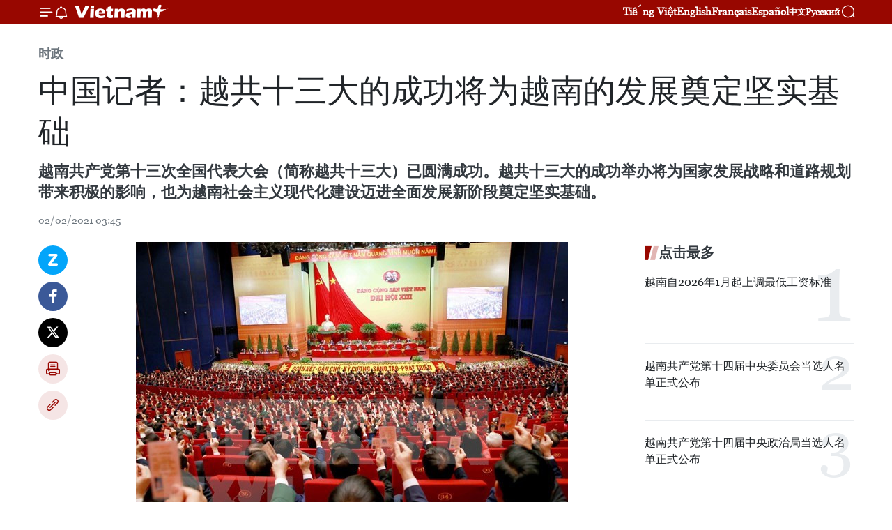

--- FILE ---
content_type: text/html;charset=utf-8
request_url: https://zh.vietnamplus.vn/article-post134842.vnp
body_size: 22695
content:
<!DOCTYPE html> <html lang="zh" class="cn"> <head> <title>中国记者：越共十三大的成功将为越南的发展奠定坚实基础 | Vietnam+ (VietnamPlus)</title> <meta name="description" content="越南共产党第十三次全国代表大会（简称越共十三大）已圆满成功。越共十三大的成功举办将为国家发展战略和道路规划带来积极的影响，也为越南社会主义现代化建设迈进全面发展新阶段奠定坚实基础。"/> <meta name="keywords" content="越南共产党第十三次全国代表大会,越共十三大,圆满成功,中国中央广播电视总台记者,唐伟强"/> <meta name="news_keywords" content="越南共产党第十三次全国代表大会,越共十三大,圆满成功,中国中央广播电视总台记者,唐伟强"/> <meta http-equiv="Content-Type" content="text/html; charset=utf-8" /> <meta http-equiv="X-UA-Compatible" content="IE=edge"/> <meta http-equiv="refresh" content="1800" /> <meta name="revisit-after" content="1 days" /> <meta name="viewport" content="width=device-width, initial-scale=1"> <meta http-equiv="content-language" content="vi" /> <meta name="format-detection" content="telephone=no"/> <meta name="format-detection" content="address=no"/> <meta name="apple-mobile-web-app-capable" content="yes"> <meta name="apple-mobile-web-app-status-bar-style" content="black"> <meta name="apple-mobile-web-app-title" content="Vietnam+ (VietnamPlus)"/> <meta name="referrer" content="no-referrer-when-downgrade"/> <link rel="shortcut icon" href="https://media.vietnamplus.vn/assets/web/styles/img/favicon.ico" type="image/x-icon" /> <link rel="preconnect" href="https://media.vietnamplus.vn"/> <link rel="dns-prefetch" href="https://media.vietnamplus.vn"/> <link rel="preconnect" href="//www.google-analytics.com" /> <link rel="preconnect" href="//www.googletagmanager.com" /> <link rel="preconnect" href="//stc.za.zaloapp.com" /> <link rel="preconnect" href="//fonts.googleapis.com" /> <link rel="preconnect" href="//pagead2.googlesyndication.com"/> <link rel="preconnect" href="//tpc.googlesyndication.com"/> <link rel="preconnect" href="//securepubads.g.doubleclick.net"/> <link rel="preconnect" href="//accounts.google.com"/> <link rel="preconnect" href="//adservice.google.com"/> <link rel="preconnect" href="//adservice.google.com.vn"/> <link rel="preconnect" href="//www.googletagservices.com"/> <link rel="preconnect" href="//partner.googleadservices.com"/> <link rel="preconnect" href="//tpc.googlesyndication.com"/> <link rel="preconnect" href="//za.zdn.vn"/> <link rel="preconnect" href="//sp.zalo.me"/> <link rel="preconnect" href="//connect.facebook.net"/> <link rel="preconnect" href="//www.facebook.com"/> <link rel="dns-prefetch" href="//www.google-analytics.com" /> <link rel="dns-prefetch" href="//www.googletagmanager.com" /> <link rel="dns-prefetch" href="//stc.za.zaloapp.com" /> <link rel="dns-prefetch" href="//fonts.googleapis.com" /> <link rel="dns-prefetch" href="//pagead2.googlesyndication.com"/> <link rel="dns-prefetch" href="//tpc.googlesyndication.com"/> <link rel="dns-prefetch" href="//securepubads.g.doubleclick.net"/> <link rel="dns-prefetch" href="//accounts.google.com"/> <link rel="dns-prefetch" href="//adservice.google.com"/> <link rel="dns-prefetch" href="//adservice.google.com.vn"/> <link rel="dns-prefetch" href="//www.googletagservices.com"/> <link rel="dns-prefetch" href="//partner.googleadservices.com"/> <link rel="dns-prefetch" href="//tpc.googlesyndication.com"/> <link rel="dns-prefetch" href="//za.zdn.vn"/> <link rel="dns-prefetch" href="//sp.zalo.me"/> <link rel="dns-prefetch" href="//connect.facebook.net"/> <link rel="dns-prefetch" href="//www.facebook.com"/> <link rel="dns-prefetch" href="//graph.facebook.com"/> <link rel="dns-prefetch" href="//static.xx.fbcdn.net"/> <link rel="dns-prefetch" href="//staticxx.facebook.com"/> <script> var cmsConfig = { domainDesktop: 'https://zh.vietnamplus.vn', domainMobile: 'https://zh.vietnamplus.vn', domainApi: 'https://zh-api.vietnamplus.vn', domainStatic: 'https://media.vietnamplus.vn', domainLog: 'https://zh-log.vietnamplus.vn', googleAnalytics: 'G\-6R6V6RSN83', siteId: 0, pageType: 1, objectId: 134842, adsZone: 371, allowAds: false, adsLazy: true, antiAdblock: true, }; if (window.location.protocol !== 'https:' && window.location.hostname.indexOf('vietnamplus.vn') !== -1) { window.location = 'https://' + window.location.hostname + window.location.pathname + window.location.hash; } var USER_AGENT=window.navigator&&(window.navigator.userAgent||window.navigator.vendor)||window.opera||"",IS_MOBILE=/Android|webOS|iPhone|iPod|BlackBerry|Windows Phone|IEMobile|Mobile Safari|Opera Mini/i.test(USER_AGENT),IS_REDIRECT=!1;function setCookie(e,o,i){var n=new Date,i=(n.setTime(n.getTime()+24*i*60*60*1e3),"expires="+n.toUTCString());document.cookie=e+"="+o+"; "+i+";path=/;"}function getCookie(e){var o=document.cookie.indexOf(e+"="),i=o+e.length+1;return!o&&e!==document.cookie.substring(0,e.length)||-1===o?null:(-1===(e=document.cookie.indexOf(";",i))&&(e=document.cookie.length),unescape(document.cookie.substring(i,e)))}IS_MOBILE&&getCookie("isDesktop")&&(setCookie("isDesktop",1,-1),window.location=window.location.pathname.replace(".amp", ".vnp")+window.location.search,IS_REDIRECT=!0); </script> <script> if(USER_AGENT && USER_AGENT.indexOf("facebot") <= 0 && USER_AGENT.indexOf("facebookexternalhit") <= 0) { var query = ''; var hash = ''; if (window.location.search) query = window.location.search; if (window.location.hash) hash = window.location.hash; var canonicalUrl = 'https://zh.vietnamplus.vn/article-post134842.vnp' + query + hash ; var curUrl = decodeURIComponent(window.location.href); if(!location.port && canonicalUrl.startsWith("http") && curUrl != canonicalUrl){ window.location.replace(canonicalUrl); } } </script> <meta property="fb:pages" content="120834779440" /> <meta property="fb:app_id" content="1960985707489919" /> <meta name="author" content="Vietnam+ (VietnamPlus)" /> <meta name="copyright" content="Copyright © 2026 by Vietnam+ (VietnamPlus)" /> <meta name="RATING" content="GENERAL" /> <meta name="GENERATOR" content="Vietnam+ (VietnamPlus)" /> <meta content="Vietnam+ (VietnamPlus)" itemprop="sourceOrganization" name="source"/> <meta content="news" itemprop="genre" name="medium"/> <meta name="robots" content="noarchive, max-image-preview:large, index, follow" /> <meta name="GOOGLEBOT" content="noarchive, max-image-preview:large, index, follow" /> <link rel="canonical" href="https://zh.vietnamplus.vn/article-post134842.vnp" /> <meta property="og:site_name" content="Vietnam+ (VietnamPlus)"/> <meta property="og:rich_attachment" content="true"/> <meta property="og:type" content="article"/> <meta property="og:url" content="https://zh.vietnamplus.vn/article-post134842.vnp"/> <meta property="og:image" content="https://mediazh.vietnamplus.vn/images/d64b6dba57756e92a2c312b3d69010b7090cc516ccabf2196fbe1403c093075c915d9771910766356c9de145a33af106edccc2a605ce97b5693e7ee68148dcdaa8706f593ca308913b8c2fff0317d497/thong_qua_nghi_quyet_1_1.jpg.webp"/> <meta property="og:image:width" content="1200"/> <meta property="og:image:height" content="630"/> <meta property="og:title" content="中国记者：越共十三大的成功将为越南的发展奠定坚实基础"/> <meta property="og:description" content="越南共产党第十三次全国代表大会（简称越共十三大）已圆满成功。越共十三大的成功举办将为国家发展战略和道路规划带来积极的影响，也为越南社会主义现代化建设迈进全面发展新阶段奠定坚实基础。"/> <meta name="twitter:card" value="summary"/> <meta name="twitter:url" content="https://zh.vietnamplus.vn/article-post134842.vnp"/> <meta name="twitter:title" content="中国记者：越共十三大的成功将为越南的发展奠定坚实基础"/> <meta name="twitter:description" content="越南共产党第十三次全国代表大会（简称越共十三大）已圆满成功。越共十三大的成功举办将为国家发展战略和道路规划带来积极的影响，也为越南社会主义现代化建设迈进全面发展新阶段奠定坚实基础。"/> <meta name="twitter:image" content="https://mediazh.vietnamplus.vn/images/d64b6dba57756e92a2c312b3d69010b7090cc516ccabf2196fbe1403c093075c915d9771910766356c9de145a33af106edccc2a605ce97b5693e7ee68148dcdaa8706f593ca308913b8c2fff0317d497/thong_qua_nghi_quyet_1_1.jpg.webp"/> <meta name="twitter:site" content="@Vietnam+ (VietnamPlus)"/> <meta name="twitter:creator" content="@Vietnam+ (VietnamPlus)"/> <meta property="article:publisher" content="https://www.facebook.com/VietnamPlus" /> <meta property="article:tag" content="越南共产党第十三次全国代表大会,越共十三大,圆满成功,中国中央广播电视总台记者,唐伟强"/> <meta property="article:section" content="时政" /> <meta property="article:published_time" content="2021-02-02T10:45:00+0700"/> <meta property="article:modified_time" content="2021-02-02T11:00:30+0700"/> <script type="application/ld+json"> { "@context": "http://schema.org", "@type": "Organization", "name": "Vietnam+ (VietnamPlus)", "url": "https://zh.vietnamplus.vn", "logo": "https://media.vietnamplus.vn/assets/web/styles/img/logo.png", "foundingDate": "2008", "founders": [ { "@type": "Person", "name": "Thông tấn xã Việt Nam (TTXVN)" } ], "address": [ { "@type": "PostalAddress", "streetAddress": "Số 05 Lý Thường Kiệt - Hà Nội - Việt Nam", "addressLocality": "Hà Nội City", "addressRegion": "Northeast", "postalCode": "100000", "addressCountry": "VNM" } ], "contactPoint": [ { "@type": "ContactPoint", "telephone": "+84-243-941-1349", "contactType": "customer service" }, { "@type": "ContactPoint", "telephone": "+84-243-941-1348", "contactType": "customer service" } ], "sameAs": [ "https://www.facebook.com/VietnamPlus", "https://www.tiktok.com/@vietnamplus", "https://twitter.com/vietnamplus", "https://www.youtube.com/c/BaoVietnamPlus" ] } </script> <script type="application/ld+json"> { "@context" : "https://schema.org", "@type" : "WebSite", "name": "Vietnam+ (VietnamPlus)", "url": "https://zh.vietnamplus.vn", "alternateName" : "Báo điện tử VIETNAMPLUS, Cơ quan của Thông tấn xã Việt Nam (TTXVN)", "potentialAction": { "@type": "SearchAction", "target": { "@type": "EntryPoint", "urlTemplate": "https://zh.vietnamplus.vn/search/?q={search_term_string}" }, "query-input": "required name=search_term_string" } } </script> <script type="application/ld+json"> { "@context":"http://schema.org", "@type":"BreadcrumbList", "itemListElement":[ { "@type":"ListItem", "position":1, "item":{ "@id":"https://zh.vietnamplus.vn/politics/", "name":"时政" } } ] } </script> <script type="application/ld+json"> { "@context": "http://schema.org", "@type": "NewsArticle", "mainEntityOfPage":{ "@type":"WebPage", "@id":"https://zh.vietnamplus.vn/article-post134842.vnp" }, "headline": "中国记者：越共十三大的成功将为越南的发展奠定坚实基础", "description": "越南共产党第十三次全国代表大会（简称越共十三大）已圆满成功。越共十三大的成功举办将为国家发展战略和道路规划带来积极的影响，也为越南社会主义现代化建设迈进全面发展新阶段奠定坚实基础。", "image": { "@type": "ImageObject", "url": "https://mediazh.vietnamplus.vn/images/d64b6dba57756e92a2c312b3d69010b7090cc516ccabf2196fbe1403c093075c915d9771910766356c9de145a33af106edccc2a605ce97b5693e7ee68148dcdaa8706f593ca308913b8c2fff0317d497/thong_qua_nghi_quyet_1_1.jpg.webp", "width" : 1200, "height" : 675 }, "datePublished": "2021-02-02T10:45:00+0700", "dateModified": "2021-02-02T11:00:30+0700", "author": { "@type": "Person", "name": "" }, "publisher": { "@type": "Organization", "name": "Vietnam+ (VietnamPlus)", "logo": { "@type": "ImageObject", "url": "https://media.vietnamplus.vn/assets/web/styles/img/logo.png" } } } </script> <link rel="preload" href="https://media.vietnamplus.vn/assets/web/styles/css/main.min-1.0.15.css" as="style"> <link rel="preload" href="https://media.vietnamplus.vn/assets/web/js/main.min-1.0.33.js" as="script"> <link rel="preload" href="https://media.vietnamplus.vn/assets/web/js/detail.min-1.0.15.js" as="script"> <link rel="preload" href="https://common.mcms.one/assets/styles/css/vietnamplus-1.0.0.css" as="style"> <link rel="stylesheet" href="https://common.mcms.one/assets/styles/css/vietnamplus-1.0.0.css"> <link id="cms-style" rel="stylesheet" href="https://media.vietnamplus.vn/assets/web/styles/css/main.min-1.0.15.css"> <style>.infographic-page { overflow-x: hidden;
}</style> <script type="text/javascript"> var _metaOgUrl = 'https://zh.vietnamplus.vn/article-post134842.vnp'; var page_title = document.title; var tracked_url = window.location.pathname + window.location.search + window.location.hash; var cate_path = 'politics'; if (cate_path.length > 0) { tracked_url = "/" + cate_path + tracked_url; } </script> <script async="" src="https://www.googletagmanager.com/gtag/js?id=G-6R6V6RSN83"></script> <script> window.dataLayer = window.dataLayer || []; function gtag(){dataLayer.push(arguments);} gtag('js', new Date()); gtag('config', 'G-6R6V6RSN83', {page_path: tracked_url}); </script> <script>window.dataLayer = window.dataLayer || [];dataLayer.push({'pageCategory': '/politics'});</script> <script> window.dataLayer = window.dataLayer || []; dataLayer.push({ 'event': 'Pageview', 'articleId': '134842', 'articleTitle': '中国记者：越共十三大的成功将为越南的发展奠定坚实基础', 'articleCategory': '时政', 'articleAlowAds': false, 'articleType': 'detail', 'articleTags': '越南共产党第十三次全国代表大会,越共十三大,圆满成功,中国中央广播电视总台记者,唐伟强', 'articlePublishDate': '2021-02-02T10:45:00+0700', 'articleThumbnail': 'https://mediazh.vietnamplus.vn/images/d64b6dba57756e92a2c312b3d69010b7090cc516ccabf2196fbe1403c093075c915d9771910766356c9de145a33af106edccc2a605ce97b5693e7ee68148dcdaa8706f593ca308913b8c2fff0317d497/thong_qua_nghi_quyet_1_1.jpg.webp', 'articleShortUrl': 'https://zh.vietnamplus.vn/article-post134842.vnp', 'articleFullUrl': 'https://zh.vietnamplus.vn/article-post134842.vnp', }); </script> <script type='text/javascript'> gtag('event', 'article_page',{ 'articleId': '134842', 'articleTitle': '中国记者：越共十三大的成功将为越南的发展奠定坚实基础', 'articleCategory': '时政', 'articleAlowAds': false, 'articleType': 'detail', 'articleTags': '越南共产党第十三次全国代表大会,越共十三大,圆满成功,中国中央广播电视总台记者,唐伟强', 'articlePublishDate': '2021-02-02T10:45:00+0700', 'articleThumbnail': 'https://mediazh.vietnamplus.vn/images/d64b6dba57756e92a2c312b3d69010b7090cc516ccabf2196fbe1403c093075c915d9771910766356c9de145a33af106edccc2a605ce97b5693e7ee68148dcdaa8706f593ca308913b8c2fff0317d497/thong_qua_nghi_quyet_1_1.jpg.webp', 'articleShortUrl': 'https://zh.vietnamplus.vn/article-post134842.vnp', 'articleFullUrl': 'https://zh.vietnamplus.vn/article-post134842.vnp', }); </script> <script>(function(w,d,s,l,i){w[l]=w[l]||[];w[l].push({'gtm.start': new Date().getTime(),event:'gtm.js'});var f=d.getElementsByTagName(s)[0], j=d.createElement(s),dl=l!='dataLayer'?'&l='+l:'';j.async=true;j.src= 'https://www.googletagmanager.com/gtm.js?id='+i+dl;f.parentNode.insertBefore(j,f); })(window,document,'script','dataLayer','GTM-5WM58F3N');</script> <script type="text/javascript"> !function(){"use strict";function e(e){var t=!(arguments.length>1&&void 0!==arguments[1])||arguments[1],c=document.createElement("script");c.src=e,t?c.type="module":(c.async=!0,c.type="text/javascript",c.setAttribute("nomodule",""));var n=document.getElementsByTagName("script")[0];n.parentNode.insertBefore(c,n)}!function(t,c){!function(t,c,n){var a,o,r;n.accountId=c,null!==(a=t.marfeel)&&void 0!==a||(t.marfeel={}),null!==(o=(r=t.marfeel).cmd)&&void 0!==o||(r.cmd=[]),t.marfeel.config=n;var i="https://sdk.mrf.io/statics";e("".concat(i,"/marfeel-sdk.js?id=").concat(c),!0),e("".concat(i,"/marfeel-sdk.es5.js?id=").concat(c),!1)}(t,c,arguments.length>2&&void 0!==arguments[2]?arguments[2]:{})}(window,2272,{} )}(); </script> <script async src="https://sp.zalo.me/plugins/sdk.js"></script> </head> <body class="detail-page"> <div id="sdaWeb_SdaMasthead" class="rennab rennab-top" data-platform="1" data-position="Web_SdaMasthead"> </div> <header class=" site-header"> <div class="sticky"> <div class="container"> <i class="ic-menu"></i> <i class="ic-bell"></i> <div id="header-news" class="pick-news hidden" data-source="header-latest-news"></div> <a class="small-logo" href="/" title="Vietnam+ (VietnamPlus)">Vietnam+ (VietnamPlus)</a> <ul class="menu"> <li> <a href="https://www.vietnamplus.vn" title="Tiếng Việt" target="_blank">Tiếng Việt</a> </li> <li> <a href="https://en.vietnamplus.vn" title="English" target="_blank" rel="nofollow">English</a> </li> <li> <a href="https://fr.vietnamplus.vn" title="Français" target="_blank" rel="nofollow">Français</a> </li> <li> <a href="https://es.vietnamplus.vn" title="Español" target="_blank" rel="nofollow">Español</a> </li> <li> <a href="https://zh.vietnamplus.vn" title="中文" target="_blank" rel="nofollow">中文</a> </li> <li> <a href="https://ru.vietnamplus.vn" title="Русский" target="_blank" rel="nofollow">Русский</a> </li> </ul> <div class="search-wrapper"> <i class="ic-search"></i> <input type="text" class="search txtsearch" placeholder="关键词"> </div> </div> </div> </header> <div class="site-body"> <div id="sdaWeb_SdaBackground" class="rennab " data-platform="1" data-position="Web_SdaBackground"> </div> <div class="container"> <div class="breadcrumb breadcrumb-detail"> <h2 class="main"> <a href="https://zh.vietnamplus.vn/politics/" title="时政" class="active">时政</a> </h2> </div> <div id="sdaWeb_SdaTop" class="rennab " data-platform="1" data-position="Web_SdaTop"> </div> <div class="article"> <h1 class="article__title cms-title "> 中国记者：越共十三大的成功将为越南的发展奠定坚实基础 </h1> <div class="article__sapo cms-desc"> 越南共产党第十三次全国代表大会（简称越共十三大）已圆满成功。越共十三大的成功举办将为国家发展战略和道路规划带来积极的影响，也为越南社会主义现代化建设迈进全面发展新阶段奠定坚实基础。 </div> <div id="sdaWeb_SdaArticleAfterSapo" class="rennab " data-platform="1" data-position="Web_SdaArticleAfterSapo"> </div> <div class="article__meta"> <time class="time" datetime="2021-02-02T10:45:00+0700" data-time="1612237500" data-friendly="false">2021年02月02日星期二 10:45</time> <meta class="cms-date" itemprop="datePublished" content="2021-02-02T10:45:00+0700"> </div> <div class="col"> <div class="main-col content-col"> <div class="article__body zce-content-body cms-body" itemprop="articleBody"> <div class="social-pin sticky article__social"> <a href="javascript:void(0);" class="zl zalo-share-button" title="Zalo" data-href="https://zh.vietnamplus.vn/article-post134842.vnp" data-oaid="4486284411240520426" data-layout="1" data-color="blue" data-customize="true">Zalo</a> <a href="javascript:void(0);" class="item fb" data-href="https://zh.vietnamplus.vn/article-post134842.vnp" data-rel="facebook" title="Facebook">Facebook</a> <a href="javascript:void(0);" class="item tw" data-href="https://zh.vietnamplus.vn/article-post134842.vnp" data-rel="twitter" title="Twitter">Twitter</a> <a href="javascript:void(0);" class="bookmark sendbookmark hidden" onclick="ME.sendBookmark(this, 134842);" data-id="134842" title="收藏">收藏</a> <a href="javascript:void(0);" class="print sendprint" title="Print" data-href="/print-134842.html">打印</a> <a href="javascript:void(0);" class="item link" data-href="https://zh.vietnamplus.vn/article-post134842.vnp" data-rel="copy" title="Copy link">Copy link</a> </div> <div class="ExternalClassAF0F4EAD738E4447B6BCCF05B52F7646"> <div class="article-photo"> <a href="/Uploaded_ZH/sxtt/2021_02_02/thong_qua_nghi_quyet_1_1.jpg" rel="nofollow" target="_blank"><img alt="中国记者：越共十三大的成功将为越南的发展奠定坚实基础 ảnh 1" src="[data-uri]" class="lazyload cms-photo" data-large-src="https://mediazh.vietnamplus.vn/images/0270f1f1e01d9af365452aa5421fef272fa4bae5985e0adbe195186cf4ed8a6a5260d17071277de9bb7d24a7c430cc47e6a1bea546f57fe8dde3f7f470aa8797/thong_qua_nghi_quyet_1_1.jpg" data-src="https://mediazh.vietnamplus.vn/images/96ffd5bee16f5c3e10e13684daa7101a81aca7d1ec41aa4f973f01cbf4bf6690edcf015e7e02d94eec340f9d53fd385598c6e35e9bca8b9b585a0db079153f5c/thong_qua_nghi_quyet_1_1.jpg" title="中国记者：越共十三大的成功将为越南的发展奠定坚实基础 ảnh 1"></a><span>与会代表通过越南共产党第十三次全国代表大会决议&nbsp; 图自越通社</span> </div>越通社北京——越南共产党第十三次全国代表大会（简称越共十三大）已圆满成功。越共十三大的成功举办将为国家发展战略和道路规划带来积极的影响，也为越南社会主义现代化建设迈进全面发展新阶段奠定坚实基础。 <br> <br> 上述是中国中央广播电视总台记者，曾任中央广播电视总台驻河内记者站首席记者唐伟强接受越通社驻北京记者的采访时所强调的内容。 <br> &nbsp; <br> 唐伟强表示，越共十二大以来，越共中央重视加强党的建设，带领越南人民全力推进社会主义建设和革新事业，取得一系列成就。新冠肺炎疫情爆发时，越共中央继续发挥坚强领导作用，有效防控疫情，确保经济持续增长和民众生活安稳，为全球和地区经济复苏带来信心与希望，也充分体现出社会主义制度的优越性。 <br> <br> 唐伟强认为，越共十三大是事关越南党和国家各项事业发展的一次重要会议，也是确保政治平稳、国家安定的关键因素。大会确定了越南共产党成立100周年和越南建国100周年之际的国家发展目标和实施方略，具有重要意义。同时，广大越南人民积极参与对越共十三大文件草案的讨论和建言献策之中，充分体现越南人民的当家做主权利。 <br> <br> 唐伟强说，越共十三届中央委员会召开第一次全体会议，选举出以阮富仲为总书记的新领导集体，得到与会代表和普通民众的广泛支持与认可，有利于越南国内政策和对外决策保持连续性。反腐败工作也可以有条不紊地推进，当地民众对越南党和政府满意度不断增加。 <br> <br> 对于越南共产党的新任领导班子要面对什么样的困难和挑战，唐伟强认为，新冠肺炎疫情尚未消退，让越南经济和社会发展受到一定的羁绊。越南如何因地制宜顺应疫情特殊时期的发展规律，继续促进体制改革和企业发展，营造良好的经营环境。越南只有理清思路，看清道路，提高自身竞争力，获得稳定的境外投资，让国家发展步入正常的增长轨道，才能实现结合建党建国制定的两个一百的发展目标（越南共产党成立100周年和越南建国100周年）。 <br> <br> 唐伟强希望，越中全面战略合作伙伴关系不断得到巩固和发展，造福于两国人民。（完）
</div> <div class="article__source"> <div class="source"> <span class="name">越通社</span> </div> </div> <div id="sdaWeb_SdaArticleAfterBody" class="rennab " data-platform="1" data-position="Web_SdaArticleAfterBody"> </div> </div> <div class="article__tag"> <a class="active" href="https://zh.vietnamplus.vn/tag/-3-tag41958.vnp" title="越南共产党第十三次全国代表大会">#越南共产党第十三次全国代表大会</a> <a class="active" href="https://zh.vietnamplus.vn/tag/越共十三大-tag5113.vnp" title="越共十三大">#越共十三大</a> <a class="" href="https://zh.vietnamplus.vn/tag/圆满成功-tag8833.vnp" title="圆满成功">#圆满成功</a> <a class="" href="https://zh.vietnamplus.vn/tag.vnp?q=中国中央广播电视总台记者" title="中国中央广播电视总台记者">#中国中央广播电视总台记者</a> <a class="" href="https://zh.vietnamplus.vn/tag.vnp?q=唐伟强" title="唐伟强">#唐伟强</a> <a class="link" href="https://zh.vietnamplus.vn/region/rg/427.vnp" title="中国"><i class="ic-location"></i> 中国</a> </div> <div id="sdaWeb_SdaArticleAfterTag" class="rennab " data-platform="1" data-position="Web_SdaArticleAfterTag"> </div> <div class="wrap-social"> <div class="social-pin article__social"> <a href="javascript:void(0);" class="zl zalo-share-button" title="Zalo" data-href="https://zh.vietnamplus.vn/article-post134842.vnp" data-oaid="4486284411240520426" data-layout="1" data-color="blue" data-customize="true">Zalo</a> <a href="javascript:void(0);" class="item fb" data-href="https://zh.vietnamplus.vn/article-post134842.vnp" data-rel="facebook" title="Facebook">Facebook</a> <a href="javascript:void(0);" class="item tw" data-href="https://zh.vietnamplus.vn/article-post134842.vnp" data-rel="twitter" title="Twitter">Twitter</a> <a href="javascript:void(0);" class="bookmark sendbookmark hidden" onclick="ME.sendBookmark(this, 134842);" data-id="134842" title="收藏">收藏</a> <a href="javascript:void(0);" class="print sendprint" title="Print" data-href="/print-134842.html">打印</a> <a href="javascript:void(0);" class="item link" data-href="https://zh.vietnamplus.vn/article-post134842.vnp" data-rel="copy" title="Copy link">Copy link</a> </div> <a href="https://news.google.com/publications/CAAqBwgKMN-18wowlLWFAw?hl=vi&gl=VN&ceid=VN%3Avi" class="google-news" target="_blank" title="Google News">关注 VietnamPlus</a> </div> <div id="sdaWeb_SdaArticleAfterBody1" class="rennab " data-platform="1" data-position="Web_SdaArticleAfterBody1"> </div> <div id="sdaWeb_SdaArticleAfterBody2" class="rennab " data-platform="1" data-position="Web_SdaArticleAfterBody2"> </div> <div class="box-related-news"> <h3 class="box-heading"> <span class="title">相关新闻</span> </h3> <div class="box-content" data-source="related-news"> <article class="story"> <figure class="story__thumb"> <a class="cms-link" href="https://zh.vietnamplus.vn/article-post134822.vnp" title="习近平致电祝贺阮富仲当选越共中央总书记"> <img class="lazyload" src="[data-uri]" data-src="https://mediazh.vietnamplus.vn/images/6a207130380a6995adc232b70938d3a7c30f6eae43cb2add63951dc9d306fab0c8341ec408f9faadd494564d4b853fd62762a434c535ec7bb71d588bb2d744f6350339bddf19916202992ce40217f3a08370a8eb547fec4952fa6f90e00e590f/145057622_254666259393202_1947561218020932677_n.jpg.webp" data-srcset="https://mediazh.vietnamplus.vn/images/6a207130380a6995adc232b70938d3a7c30f6eae43cb2add63951dc9d306fab0c8341ec408f9faadd494564d4b853fd62762a434c535ec7bb71d588bb2d744f6350339bddf19916202992ce40217f3a08370a8eb547fec4952fa6f90e00e590f/145057622_254666259393202_1947561218020932677_n.jpg.webp 1x, https://mediazh.vietnamplus.vn/images/c0b508db472e6bb0e68a748ea188e068c30f6eae43cb2add63951dc9d306fab0c8341ec408f9faadd494564d4b853fd62762a434c535ec7bb71d588bb2d744f6350339bddf19916202992ce40217f3a08370a8eb547fec4952fa6f90e00e590f/145057622_254666259393202_1947561218020932677_n.jpg.webp 2x" alt="习近平致电祝贺阮富仲当选越共中央总书记"> <noscript><img src="https://mediazh.vietnamplus.vn/images/6a207130380a6995adc232b70938d3a7c30f6eae43cb2add63951dc9d306fab0c8341ec408f9faadd494564d4b853fd62762a434c535ec7bb71d588bb2d744f6350339bddf19916202992ce40217f3a08370a8eb547fec4952fa6f90e00e590f/145057622_254666259393202_1947561218020932677_n.jpg.webp" srcset="https://mediazh.vietnamplus.vn/images/6a207130380a6995adc232b70938d3a7c30f6eae43cb2add63951dc9d306fab0c8341ec408f9faadd494564d4b853fd62762a434c535ec7bb71d588bb2d744f6350339bddf19916202992ce40217f3a08370a8eb547fec4952fa6f90e00e590f/145057622_254666259393202_1947561218020932677_n.jpg.webp 1x, https://mediazh.vietnamplus.vn/images/c0b508db472e6bb0e68a748ea188e068c30f6eae43cb2add63951dc9d306fab0c8341ec408f9faadd494564d4b853fd62762a434c535ec7bb71d588bb2d744f6350339bddf19916202992ce40217f3a08370a8eb547fec4952fa6f90e00e590f/145057622_254666259393202_1947561218020932677_n.jpg.webp 2x" alt="习近平致电祝贺阮富仲当选越共中央总书记" class="image-fallback"></noscript> </a> </figure> <h2 class="story__heading" data-tracking="134822"> <a class=" cms-link" href="https://zh.vietnamplus.vn/article-post134822.vnp" title="习近平致电祝贺阮富仲当选越共中央总书记"> 习近平致电祝贺阮富仲当选越共中央总书记 </a> </h2> <time class="time" datetime="2021-02-01T20:46:00+0700" data-time="1612187160"> 01/02/2021 20:46 </time> <div class="story__summary story__shorten"> 中共中央总书记、国家主席习近平就越共中央总书记、国家主席阮富仲当选越南共产党中央总书记致电表示祝贺。 </div> </article> <article class="story"> <figure class="story__thumb"> <a class="cms-link" href="https://zh.vietnamplus.vn/article-post134823.vnp" title="柬埔寨领导致电祝贺阮富仲当选越共中央总书记"> <img class="lazyload" src="[data-uri]" data-src="https://mediazh.vietnamplus.vn/images/[base64]/vna_potal__hoi_nghi_lan_thu_nhat_ban_chap_hanh_trung_uong_dang_khoa_xiii_stand.jpg.webp" data-srcset="https://mediazh.vietnamplus.vn/images/[base64]/vna_potal__hoi_nghi_lan_thu_nhat_ban_chap_hanh_trung_uong_dang_khoa_xiii_stand.jpg.webp 1x, https://mediazh.vietnamplus.vn/images/[base64]/vna_potal__hoi_nghi_lan_thu_nhat_ban_chap_hanh_trung_uong_dang_khoa_xiii_stand.jpg.webp 2x" alt="柬埔寨领导致电祝贺阮富仲当选越共中央总书记"> <noscript><img src="https://mediazh.vietnamplus.vn/images/[base64]/vna_potal__hoi_nghi_lan_thu_nhat_ban_chap_hanh_trung_uong_dang_khoa_xiii_stand.jpg.webp" srcset="https://mediazh.vietnamplus.vn/images/[base64]/vna_potal__hoi_nghi_lan_thu_nhat_ban_chap_hanh_trung_uong_dang_khoa_xiii_stand.jpg.webp 1x, https://mediazh.vietnamplus.vn/images/[base64]/vna_potal__hoi_nghi_lan_thu_nhat_ban_chap_hanh_trung_uong_dang_khoa_xiii_stand.jpg.webp 2x" alt="柬埔寨领导致电祝贺阮富仲当选越共中央总书记" class="image-fallback"></noscript> </a> </figure> <h2 class="story__heading" data-tracking="134823"> <a class=" cms-link" href="https://zh.vietnamplus.vn/article-post134823.vnp" title="柬埔寨领导致电祝贺阮富仲当选越共中央总书记"> 柬埔寨领导致电祝贺阮富仲当选越共中央总书记 </a> </h2> <time class="time" datetime="2021-02-01T20:57:00+0700" data-time="1612187820"> 01/02/2021 20:57 </time> <div class="story__summary story__shorten"> 2021年2月1日，柬埔寨王国国王西哈莫尼致电阮富仲，祝贺他当选越共十三届中央委员会总书记。 </div> </article> <article class="story"> <figure class="story__thumb"> <a class="cms-link" href="https://zh.vietnamplus.vn/article-post134824.vnp" title="朝鲜劳动党总书记金正恩致电祝贺阮富仲"> <img class="lazyload" src="[data-uri]" data-src="https://mediazh.vietnamplus.vn/images/6a207130380a6995adc232b70938d3a7c30f6eae43cb2add63951dc9d306fab042f3cb04322a5444fc0ea4f34c2a0c07f5df3e3d216d9c3c0ffb9b79c33fde871f8f3b505497ccd4ea5ad97d7d4546e2e5dda25bf0369befcda5ca44bb39fc4b/tong_bi_thu_nguyen_phu_trong_2_1.jpg.webp" data-srcset="https://mediazh.vietnamplus.vn/images/6a207130380a6995adc232b70938d3a7c30f6eae43cb2add63951dc9d306fab042f3cb04322a5444fc0ea4f34c2a0c07f5df3e3d216d9c3c0ffb9b79c33fde871f8f3b505497ccd4ea5ad97d7d4546e2e5dda25bf0369befcda5ca44bb39fc4b/tong_bi_thu_nguyen_phu_trong_2_1.jpg.webp 1x, https://mediazh.vietnamplus.vn/images/c0b508db472e6bb0e68a748ea188e068c30f6eae43cb2add63951dc9d306fab042f3cb04322a5444fc0ea4f34c2a0c07f5df3e3d216d9c3c0ffb9b79c33fde871f8f3b505497ccd4ea5ad97d7d4546e2e5dda25bf0369befcda5ca44bb39fc4b/tong_bi_thu_nguyen_phu_trong_2_1.jpg.webp 2x" alt="朝鲜劳动党总书记金正恩致电祝贺阮富仲"> <noscript><img src="https://mediazh.vietnamplus.vn/images/6a207130380a6995adc232b70938d3a7c30f6eae43cb2add63951dc9d306fab042f3cb04322a5444fc0ea4f34c2a0c07f5df3e3d216d9c3c0ffb9b79c33fde871f8f3b505497ccd4ea5ad97d7d4546e2e5dda25bf0369befcda5ca44bb39fc4b/tong_bi_thu_nguyen_phu_trong_2_1.jpg.webp" srcset="https://mediazh.vietnamplus.vn/images/6a207130380a6995adc232b70938d3a7c30f6eae43cb2add63951dc9d306fab042f3cb04322a5444fc0ea4f34c2a0c07f5df3e3d216d9c3c0ffb9b79c33fde871f8f3b505497ccd4ea5ad97d7d4546e2e5dda25bf0369befcda5ca44bb39fc4b/tong_bi_thu_nguyen_phu_trong_2_1.jpg.webp 1x, https://mediazh.vietnamplus.vn/images/c0b508db472e6bb0e68a748ea188e068c30f6eae43cb2add63951dc9d306fab042f3cb04322a5444fc0ea4f34c2a0c07f5df3e3d216d9c3c0ffb9b79c33fde871f8f3b505497ccd4ea5ad97d7d4546e2e5dda25bf0369befcda5ca44bb39fc4b/tong_bi_thu_nguyen_phu_trong_2_1.jpg.webp 2x" alt="朝鲜劳动党总书记金正恩致电祝贺阮富仲" class="image-fallback"></noscript> </a> </figure> <h2 class="story__heading" data-tracking="134824"> <a class=" cms-link" href="https://zh.vietnamplus.vn/article-post134824.vnp" title="朝鲜劳动党总书记金正恩致电祝贺阮富仲"> 朝鲜劳动党总书记金正恩致电祝贺阮富仲 </a> </h2> <time class="time" datetime="2021-02-01T21:30:00+0700" data-time="1612189800"> 01/02/2021 21:30 </time> <div class="story__summary story__shorten"> 朝鲜劳动党总书记金正恩就越共中央总书记、国家主席阮富仲当选越共十三届中央委员会总书记向其致贺电。 </div> </article> <article class="story"> <figure class="story__thumb"> <a class="cms-link" href="https://zh.vietnamplus.vn/article-post134826.vnp" title="越共中央总书记阮富仲在越共十三大闭幕会上致辞"> <img class="lazyload" src="[data-uri]" data-src="https://mediazh.vietnamplus.vn/images/6a207130380a6995adc232b70938d3a7c30f6eae43cb2add63951dc9d306fab042f3cb04322a5444fc0ea4f34c2a0c070a7e3e3dbf15eaa6dce1b621e5cd2773f18313cd0cc5e29a849ae183ddbf0efd/tong_bi_thu_doc_dien_van_1.jpg.webp" data-srcset="https://mediazh.vietnamplus.vn/images/6a207130380a6995adc232b70938d3a7c30f6eae43cb2add63951dc9d306fab042f3cb04322a5444fc0ea4f34c2a0c070a7e3e3dbf15eaa6dce1b621e5cd2773f18313cd0cc5e29a849ae183ddbf0efd/tong_bi_thu_doc_dien_van_1.jpg.webp 1x, https://mediazh.vietnamplus.vn/images/c0b508db472e6bb0e68a748ea188e068c30f6eae43cb2add63951dc9d306fab042f3cb04322a5444fc0ea4f34c2a0c070a7e3e3dbf15eaa6dce1b621e5cd2773f18313cd0cc5e29a849ae183ddbf0efd/tong_bi_thu_doc_dien_van_1.jpg.webp 2x" alt="越共中央总书记阮富仲在越共十三大闭幕会上致辞"> <noscript><img src="https://mediazh.vietnamplus.vn/images/6a207130380a6995adc232b70938d3a7c30f6eae43cb2add63951dc9d306fab042f3cb04322a5444fc0ea4f34c2a0c070a7e3e3dbf15eaa6dce1b621e5cd2773f18313cd0cc5e29a849ae183ddbf0efd/tong_bi_thu_doc_dien_van_1.jpg.webp" srcset="https://mediazh.vietnamplus.vn/images/6a207130380a6995adc232b70938d3a7c30f6eae43cb2add63951dc9d306fab042f3cb04322a5444fc0ea4f34c2a0c070a7e3e3dbf15eaa6dce1b621e5cd2773f18313cd0cc5e29a849ae183ddbf0efd/tong_bi_thu_doc_dien_van_1.jpg.webp 1x, https://mediazh.vietnamplus.vn/images/c0b508db472e6bb0e68a748ea188e068c30f6eae43cb2add63951dc9d306fab042f3cb04322a5444fc0ea4f34c2a0c070a7e3e3dbf15eaa6dce1b621e5cd2773f18313cd0cc5e29a849ae183ddbf0efd/tong_bi_thu_doc_dien_van_1.jpg.webp 2x" alt="越共中央总书记阮富仲在越共十三大闭幕会上致辞" class="image-fallback"></noscript> </a> </figure> <h2 class="story__heading" data-tracking="134826"> <a class=" cms-link" href="https://zh.vietnamplus.vn/article-post134826.vnp" title="越共中央总书记阮富仲在越共十三大闭幕会上致辞"> 越共中央总书记阮富仲在越共十三大闭幕会上致辞 </a> </h2> <time class="time" datetime="2021-02-01T22:16:00+0700" data-time="1612192560"> 01/02/2021 22:16 </time> <div class="story__summary story__shorten"> 为期7天多的越共十三大于2021年2月1日上午在河内国家会议中心落下帷幕并圆满成功。越共中央总书记、国家主席阮富仲在闭幕会上发表重要演讲。 </div> </article> <article class="story"> <figure class="story__thumb"> <a class="cms-link" href="https://zh.vietnamplus.vn/article-post134831.vnp" title="越共十三大：国际媒体密切关注越南发展方向"> <img class="lazyload" src="[data-uri]" data-src="https://mediazh.vietnamplus.vn/images/6a207130380a6995adc232b70938d3a7c30f6eae43cb2add63951dc9d306fab0386118bd6ead7842744d21bc2c68d0159a1418355a2b3f7bdbb6d4468e12f5c7/anh.png.webp" data-srcset="https://mediazh.vietnamplus.vn/images/6a207130380a6995adc232b70938d3a7c30f6eae43cb2add63951dc9d306fab0386118bd6ead7842744d21bc2c68d0159a1418355a2b3f7bdbb6d4468e12f5c7/anh.png.webp 1x, https://mediazh.vietnamplus.vn/images/c0b508db472e6bb0e68a748ea188e068c30f6eae43cb2add63951dc9d306fab0386118bd6ead7842744d21bc2c68d0159a1418355a2b3f7bdbb6d4468e12f5c7/anh.png.webp 2x" alt="越共十三大：国际媒体密切关注越南发展方向"> <noscript><img src="https://mediazh.vietnamplus.vn/images/6a207130380a6995adc232b70938d3a7c30f6eae43cb2add63951dc9d306fab0386118bd6ead7842744d21bc2c68d0159a1418355a2b3f7bdbb6d4468e12f5c7/anh.png.webp" srcset="https://mediazh.vietnamplus.vn/images/6a207130380a6995adc232b70938d3a7c30f6eae43cb2add63951dc9d306fab0386118bd6ead7842744d21bc2c68d0159a1418355a2b3f7bdbb6d4468e12f5c7/anh.png.webp 1x, https://mediazh.vietnamplus.vn/images/c0b508db472e6bb0e68a748ea188e068c30f6eae43cb2add63951dc9d306fab0386118bd6ead7842744d21bc2c68d0159a1418355a2b3f7bdbb6d4468e12f5c7/anh.png.webp 2x" alt="越共十三大：国际媒体密切关注越南发展方向" class="image-fallback"></noscript> </a> </figure> <h2 class="story__heading" data-tracking="134831"> <a class=" cms-link" href="https://zh.vietnamplus.vn/article-post134831.vnp" title="越共十三大：国际媒体密切关注越南发展方向"> 越共十三大：国际媒体密切关注越南发展方向 </a> </h2> <time class="time" datetime="2021-02-02T09:20:00+0700" data-time="1612232400"> 02/02/2021 09:20 </time> <div class="story__summary story__shorten"> 越南共产党第十三次全国代表大会（越共十三大）的结果继续受到地区与国际媒体的广泛关注。 </div> </article> <article class="story"> <figure class="story__thumb"> <a class="cms-link" href="https://zh.vietnamplus.vn/article-post134834.vnp" title="越共十三大：在新加坡越南专家谈越南经济和对外政策优先事项"> <img class="lazyload" src="[data-uri]" data-src="https://mediazh.vietnamplus.vn/images/6a207130380a6995adc232b70938d3a7c30f6eae43cb2add63951dc9d306fab0ba7ce902b79cd1838f94bba649719a283a7f4d8dd6a6459319b8827789492b28/phien_be_mac_dh.jpg.webp" data-srcset="https://mediazh.vietnamplus.vn/images/6a207130380a6995adc232b70938d3a7c30f6eae43cb2add63951dc9d306fab0ba7ce902b79cd1838f94bba649719a283a7f4d8dd6a6459319b8827789492b28/phien_be_mac_dh.jpg.webp 1x, https://mediazh.vietnamplus.vn/images/c0b508db472e6bb0e68a748ea188e068c30f6eae43cb2add63951dc9d306fab0ba7ce902b79cd1838f94bba649719a283a7f4d8dd6a6459319b8827789492b28/phien_be_mac_dh.jpg.webp 2x" alt="越共十三大：在新加坡越南专家谈越南经济和对外政策优先事项"> <noscript><img src="https://mediazh.vietnamplus.vn/images/6a207130380a6995adc232b70938d3a7c30f6eae43cb2add63951dc9d306fab0ba7ce902b79cd1838f94bba649719a283a7f4d8dd6a6459319b8827789492b28/phien_be_mac_dh.jpg.webp" srcset="https://mediazh.vietnamplus.vn/images/6a207130380a6995adc232b70938d3a7c30f6eae43cb2add63951dc9d306fab0ba7ce902b79cd1838f94bba649719a283a7f4d8dd6a6459319b8827789492b28/phien_be_mac_dh.jpg.webp 1x, https://mediazh.vietnamplus.vn/images/c0b508db472e6bb0e68a748ea188e068c30f6eae43cb2add63951dc9d306fab0ba7ce902b79cd1838f94bba649719a283a7f4d8dd6a6459319b8827789492b28/phien_be_mac_dh.jpg.webp 2x" alt="越共十三大：在新加坡越南专家谈越南经济和对外政策优先事项" class="image-fallback"></noscript> </a> </figure> <h2 class="story__heading" data-tracking="134834"> <a class=" cms-link" href="https://zh.vietnamplus.vn/article-post134834.vnp" title="越共十三大：在新加坡越南专家谈越南经济和对外政策优先事项"> 越共十三大：在新加坡越南专家谈越南经济和对外政策优先事项 </a> </h2> <time class="time" datetime="2021-02-02T09:55:00+0700" data-time="1612234500"> 02/02/2021 09:55 </time> <div class="story__summary story__shorten"> 越南共产党第十三次全国代表大会结束后，来自越南的新加坡国立大学李光耀公共政策学院教师武明羌就大会结果和新任期越南经济和对外政策的优先事项接受了越通社的采访。 </div> </article> </div> </div> <div id="sdaWeb_SdaArticleAfterRelated" class="rennab " data-platform="1" data-position="Web_SdaArticleAfterRelated"> </div> <div class="timeline secondary"> <h3 class="box-heading"> <a href="https://zh.vietnamplus.vn/politics/" title="时政" class="title"> 更多 </a> </h3> <div class="box-content content-list" data-source="recommendation-371"> <article class="story" data-id="255717"> <figure class="story__thumb"> <a class="cms-link" href="https://zh.vietnamplus.vn/article-post255717.vnp" title="2026年“家乡之春”活动精彩在即"> <img class="lazyload" src="[data-uri]" data-src="https://mediazh.vietnamplus.vn/images/0d52f41f58cca3e115d3bd58062ca06cd785c85f328c1bf75e8faffc7ebd3dbd02afd679709b7c1fd51b9537a2ae06e96088d2cb28356d19c6af834d7b6e746b/xuan-que-huong.jpg.webp" data-srcset="https://mediazh.vietnamplus.vn/images/0d52f41f58cca3e115d3bd58062ca06cd785c85f328c1bf75e8faffc7ebd3dbd02afd679709b7c1fd51b9537a2ae06e96088d2cb28356d19c6af834d7b6e746b/xuan-que-huong.jpg.webp 1x, https://mediazh.vietnamplus.vn/images/da1c6aa42c738a549885eb571485a05dd785c85f328c1bf75e8faffc7ebd3dbd02afd679709b7c1fd51b9537a2ae06e96088d2cb28356d19c6af834d7b6e746b/xuan-que-huong.jpg.webp 2x" alt="河内市文化体育局副局长黎氏映梅在记者见面会上介绍“家乡之春”活动相关信息。图自越通社"> <noscript><img src="https://mediazh.vietnamplus.vn/images/0d52f41f58cca3e115d3bd58062ca06cd785c85f328c1bf75e8faffc7ebd3dbd02afd679709b7c1fd51b9537a2ae06e96088d2cb28356d19c6af834d7b6e746b/xuan-que-huong.jpg.webp" srcset="https://mediazh.vietnamplus.vn/images/0d52f41f58cca3e115d3bd58062ca06cd785c85f328c1bf75e8faffc7ebd3dbd02afd679709b7c1fd51b9537a2ae06e96088d2cb28356d19c6af834d7b6e746b/xuan-que-huong.jpg.webp 1x, https://mediazh.vietnamplus.vn/images/da1c6aa42c738a549885eb571485a05dd785c85f328c1bf75e8faffc7ebd3dbd02afd679709b7c1fd51b9537a2ae06e96088d2cb28356d19c6af834d7b6e746b/xuan-que-huong.jpg.webp 2x" alt="河内市文化体育局副局长黎氏映梅在记者见面会上介绍“家乡之春”活动相关信息。图自越通社" class="image-fallback"></noscript> </a> </figure> <h2 class="story__heading" data-tracking="255717"> <a class=" cms-link" href="https://zh.vietnamplus.vn/article-post255717.vnp" title="2026年“家乡之春”活动精彩在即"> 2026年“家乡之春”活动精彩在即 </a> </h2> <time class="time" datetime="2026-01-26T22:38:13+0700" data-time="1769441893"> 26/01/2026 22:38 </time> <div class="story__summary story__shorten"> <p>2026年“家乡之春”活动以“越南渴望：和平与繁荣”为主题，彰显了新阶段国家发展愿景和渴望；活动预计将于2026年2月6日至9日（即乙巳年腊月十九至二十二）在首都河内和宁平省举行，期间将开展一系列内容丰富、意义深远、民族文化特色浓郁的活动。</p> </div> </article> <article class="story" data-id="255716"> <figure class="story__thumb"> <a class="cms-link" href="https://zh.vietnamplus.vn/article-post255716.vnp" title="越南外交部常务副部长阮明羽会见新阿塞拜疆党代表团"> <img class="lazyload" src="[data-uri]" data-src="https://mediazh.vietnamplus.vn/images/92ec8721cc89765ba8c7de939331951deec890c5965f246823950382c9350d0e28b1be312b553eb49401c49e2f406236/qh-9739.jpg.webp" data-srcset="https://mediazh.vietnamplus.vn/images/92ec8721cc89765ba8c7de939331951deec890c5965f246823950382c9350d0e28b1be312b553eb49401c49e2f406236/qh-9739.jpg.webp 1x, https://mediazh.vietnamplus.vn/images/3d2649baf53d1acbad67c7cdb2efd84feec890c5965f246823950382c9350d0e28b1be312b553eb49401c49e2f406236/qh-9739.jpg.webp 2x" alt="越南外交部常务副部长阮明羽会见新阿塞拜疆党代表团。图自越通社"> <noscript><img src="https://mediazh.vietnamplus.vn/images/92ec8721cc89765ba8c7de939331951deec890c5965f246823950382c9350d0e28b1be312b553eb49401c49e2f406236/qh-9739.jpg.webp" srcset="https://mediazh.vietnamplus.vn/images/92ec8721cc89765ba8c7de939331951deec890c5965f246823950382c9350d0e28b1be312b553eb49401c49e2f406236/qh-9739.jpg.webp 1x, https://mediazh.vietnamplus.vn/images/3d2649baf53d1acbad67c7cdb2efd84feec890c5965f246823950382c9350d0e28b1be312b553eb49401c49e2f406236/qh-9739.jpg.webp 2x" alt="越南外交部常务副部长阮明羽会见新阿塞拜疆党代表团。图自越通社" class="image-fallback"></noscript> </a> </figure> <h2 class="story__heading" data-tracking="255716"> <a class=" cms-link" href="https://zh.vietnamplus.vn/article-post255716.vnp" title="越南外交部常务副部长阮明羽会见新阿塞拜疆党代表团"> 越南外交部常务副部长阮明羽会见新阿塞拜疆党代表团 </a> </h2> <time class="time" datetime="2026-01-26T21:58:05+0700" data-time="1769439485"> 26/01/2026 21:58 </time> <div class="story__summary story__shorten"> <p>1月26日，越共中央委员、外交部常务副部长阮明羽会见了从1月25日至31日对越南进行工作访问的新阿塞拜疆党副主席兼中央办公厅主任塔希尔·布达戈夫一行。</p> </div> </article> <article class="story" data-id="255715"> <figure class="story__thumb"> <a class="cms-link" href="https://zh.vietnamplus.vn/article-post255715.vnp" title="苏林总书记和夫人为老挝人民革命党中央总书记、国家主席通伦·西苏里和夫人举行欢迎宴会"> <img class="lazyload" src="[data-uri]" data-src="https://mediazh.vietnamplus.vn/images/0d52f41f58cca3e115d3bd58062ca06cf09387f9ff98e369350cdfdec52c4606348a50b961078471a02af3e5a12e44b1/chieu-dai3.jpg.webp" data-srcset="https://mediazh.vietnamplus.vn/images/0d52f41f58cca3e115d3bd58062ca06cf09387f9ff98e369350cdfdec52c4606348a50b961078471a02af3e5a12e44b1/chieu-dai3.jpg.webp 1x, https://mediazh.vietnamplus.vn/images/da1c6aa42c738a549885eb571485a05df09387f9ff98e369350cdfdec52c4606348a50b961078471a02af3e5a12e44b1/chieu-dai3.jpg.webp 2x" alt="双方代表合影留念。图自越通社"> <noscript><img src="https://mediazh.vietnamplus.vn/images/0d52f41f58cca3e115d3bd58062ca06cf09387f9ff98e369350cdfdec52c4606348a50b961078471a02af3e5a12e44b1/chieu-dai3.jpg.webp" srcset="https://mediazh.vietnamplus.vn/images/0d52f41f58cca3e115d3bd58062ca06cf09387f9ff98e369350cdfdec52c4606348a50b961078471a02af3e5a12e44b1/chieu-dai3.jpg.webp 1x, https://mediazh.vietnamplus.vn/images/da1c6aa42c738a549885eb571485a05df09387f9ff98e369350cdfdec52c4606348a50b961078471a02af3e5a12e44b1/chieu-dai3.jpg.webp 2x" alt="双方代表合影留念。图自越通社" class="image-fallback"></noscript> </a> </figure> <h2 class="story__heading" data-tracking="255715"> <a class=" cms-link" href="https://zh.vietnamplus.vn/article-post255715.vnp" title="苏林总书记和夫人为老挝人民革命党中央总书记、国家主席通伦·西苏里和夫人举行欢迎宴会"> 苏林总书记和夫人为老挝人民革命党中央总书记、国家主席通伦·西苏里和夫人举行欢迎宴会 </a> </h2> <time class="time" datetime="2026-01-26T21:46:05+0700" data-time="1769438765"> 26/01/2026 21:46 </time> <div class="story__summary story__shorten"> <p>1月26日晚，越共中央总书记苏林和夫人在河内举行隆重宴会，欢迎老挝人民革命党中央总书记、国家主席通伦·西苏里和夫人及老挝党和国家高级代表团对越南进行国事访问。</p> </div> </article> <article class="story" data-id="255714"> <figure class="story__thumb"> <a class="cms-link" href="https://zh.vietnamplus.vn/article-post255714.vnp" title="越南国会主席陈青敏会见老挝人民革命党中央总书记、国家主席通伦·西苏里"> <img class="lazyload" src="[data-uri]" data-src="https://mediazh.vietnamplus.vn/images/92ec8721cc89765ba8c7de939331951d0deb7a0ebeb83162f70b3d0d385fe526dfa2021be84e310bf0e8baf27baaf8e5a0942a9a568fc9b0ca3257ded2e32d14/tran-thanh-man.jpg.webp" data-srcset="https://mediazh.vietnamplus.vn/images/92ec8721cc89765ba8c7de939331951d0deb7a0ebeb83162f70b3d0d385fe526dfa2021be84e310bf0e8baf27baaf8e5a0942a9a568fc9b0ca3257ded2e32d14/tran-thanh-man.jpg.webp 1x, https://mediazh.vietnamplus.vn/images/3d2649baf53d1acbad67c7cdb2efd84f0deb7a0ebeb83162f70b3d0d385fe526dfa2021be84e310bf0e8baf27baaf8e5a0942a9a568fc9b0ca3257ded2e32d14/tran-thanh-man.jpg.webp 2x" alt="越南国会主席陈青敏与老挝人民革命党中央总书记、国家主席通伦·西苏里。图自越通社"> <noscript><img src="https://mediazh.vietnamplus.vn/images/92ec8721cc89765ba8c7de939331951d0deb7a0ebeb83162f70b3d0d385fe526dfa2021be84e310bf0e8baf27baaf8e5a0942a9a568fc9b0ca3257ded2e32d14/tran-thanh-man.jpg.webp" srcset="https://mediazh.vietnamplus.vn/images/92ec8721cc89765ba8c7de939331951d0deb7a0ebeb83162f70b3d0d385fe526dfa2021be84e310bf0e8baf27baaf8e5a0942a9a568fc9b0ca3257ded2e32d14/tran-thanh-man.jpg.webp 1x, https://mediazh.vietnamplus.vn/images/3d2649baf53d1acbad67c7cdb2efd84f0deb7a0ebeb83162f70b3d0d385fe526dfa2021be84e310bf0e8baf27baaf8e5a0942a9a568fc9b0ca3257ded2e32d14/tran-thanh-man.jpg.webp 2x" alt="越南国会主席陈青敏与老挝人民革命党中央总书记、国家主席通伦·西苏里。图自越通社" class="image-fallback"></noscript> </a> </figure> <h2 class="story__heading" data-tracking="255714"> <a class=" cms-link" href="https://zh.vietnamplus.vn/article-post255714.vnp" title="越南国会主席陈青敏会见老挝人民革命党中央总书记、国家主席通伦·西苏里"> 越南国会主席陈青敏会见老挝人民革命党中央总书记、国家主席通伦·西苏里 </a> </h2> <time class="time" datetime="2026-01-26T21:25:45+0700" data-time="1769437545"> 26/01/2026 21:25 </time> <div class="story__summary story__shorten"> <p>1月26日下午，越南国会主席陈青敏在国会大厦会见了正在对越南进行国事访问的老挝人民革命党中央总书记、国家主席通伦·西苏里。</p> </div> </article> <article class="story" data-id="255713"> <figure class="story__thumb"> <a class="cms-link" href="https://zh.vietnamplus.vn/article-post255713.vnp" title="越共中央总书记苏林会见柬埔寨人民党代表团"> <img class="lazyload" src="[data-uri]" data-src="https://mediazh.vietnamplus.vn/images/f953a5c97fc80ef61237b4736f82ef8fea2b00dda33014010e5d3bbad773bb82ffde09edae4412d860da00673a8d344a/tbt.jpg.webp" data-srcset="https://mediazh.vietnamplus.vn/images/f953a5c97fc80ef61237b4736f82ef8fea2b00dda33014010e5d3bbad773bb82ffde09edae4412d860da00673a8d344a/tbt.jpg.webp 1x, https://mediazh.vietnamplus.vn/images/193fd2c97a90928d6b0fc11a9bcbbd18ea2b00dda33014010e5d3bbad773bb82ffde09edae4412d860da00673a8d344a/tbt.jpg.webp 2x" alt="越共中央总书记苏林与柬埔寨人民党（CPP）副主席梅森安。图自越通社"> <noscript><img src="https://mediazh.vietnamplus.vn/images/f953a5c97fc80ef61237b4736f82ef8fea2b00dda33014010e5d3bbad773bb82ffde09edae4412d860da00673a8d344a/tbt.jpg.webp" srcset="https://mediazh.vietnamplus.vn/images/f953a5c97fc80ef61237b4736f82ef8fea2b00dda33014010e5d3bbad773bb82ffde09edae4412d860da00673a8d344a/tbt.jpg.webp 1x, https://mediazh.vietnamplus.vn/images/193fd2c97a90928d6b0fc11a9bcbbd18ea2b00dda33014010e5d3bbad773bb82ffde09edae4412d860da00673a8d344a/tbt.jpg.webp 2x" alt="越共中央总书记苏林与柬埔寨人民党（CPP）副主席梅森安。图自越通社" class="image-fallback"></noscript> </a> </figure> <h2 class="story__heading" data-tracking="255713"> <a class=" cms-link" href="https://zh.vietnamplus.vn/article-post255713.vnp" title="越共中央总书记苏林会见柬埔寨人民党代表团"> 越共中央总书记苏林会见柬埔寨人民党代表团 </a> </h2> <time class="time" datetime="2026-01-26T21:14:41+0700" data-time="1769436881"> 26/01/2026 21:14 </time> <div class="story__summary story__shorten"> <p>越共中央总书记苏林26日下午在河内会见了代表柬埔寨人民党主席洪森前来祝贺越南共产党第十四次全国代表大会（越共十四大）成功举办的柬埔寨人民党（CPP）副主席梅森安。</p> </div> </article> <div id="sdaWeb_SdaNative1" class="rennab " data-platform="1" data-position="Web_SdaNative1"> </div> <article class="story" data-id="255712"> <figure class="story__thumb"> <a class="cms-link" href="https://zh.vietnamplus.vn/article-post255712.vnp" title="老挝人民革命党中央总书记、国家主席通伦·西苏里通报老挝人革党十二大成果"> <img class="lazyload" src="[data-uri]" data-src="https://mediazh.vietnamplus.vn/images/f953a5c97fc80ef61237b4736f82ef8ff4ec297395e239d9370a7bf013cf90012d302f3badb89b4c9258fd706de4b1c8/tbt3.jpg.webp" data-srcset="https://mediazh.vietnamplus.vn/images/f953a5c97fc80ef61237b4736f82ef8ff4ec297395e239d9370a7bf013cf90012d302f3badb89b4c9258fd706de4b1c8/tbt3.jpg.webp 1x, https://mediazh.vietnamplus.vn/images/193fd2c97a90928d6b0fc11a9bcbbd18f4ec297395e239d9370a7bf013cf90012d302f3badb89b4c9258fd706de4b1c8/tbt3.jpg.webp 2x" alt="越共中央总书记苏林与老挝人民革命党中央总书记、国家主席通伦·西苏里出席会议。图自越通社"> <noscript><img src="https://mediazh.vietnamplus.vn/images/f953a5c97fc80ef61237b4736f82ef8ff4ec297395e239d9370a7bf013cf90012d302f3badb89b4c9258fd706de4b1c8/tbt3.jpg.webp" srcset="https://mediazh.vietnamplus.vn/images/f953a5c97fc80ef61237b4736f82ef8ff4ec297395e239d9370a7bf013cf90012d302f3badb89b4c9258fd706de4b1c8/tbt3.jpg.webp 1x, https://mediazh.vietnamplus.vn/images/193fd2c97a90928d6b0fc11a9bcbbd18f4ec297395e239d9370a7bf013cf90012d302f3badb89b4c9258fd706de4b1c8/tbt3.jpg.webp 2x" alt="越共中央总书记苏林与老挝人民革命党中央总书记、国家主席通伦·西苏里出席会议。图自越通社" class="image-fallback"></noscript> </a> </figure> <h2 class="story__heading" data-tracking="255712"> <a class=" cms-link" href="https://zh.vietnamplus.vn/article-post255712.vnp" title="老挝人民革命党中央总书记、国家主席通伦·西苏里通报老挝人革党十二大成果"> 老挝人民革命党中央总书记、国家主席通伦·西苏里通报老挝人革党十二大成果 </a> </h2> <time class="time" datetime="2026-01-26T21:01:13+0700" data-time="1769436073"> 26/01/2026 21:01 </time> <div class="story__summary story__shorten"> <p>1月26日，正在对越南进行国事访问的老挝人民革命党中央总书记、国家主席通伦·西苏里（Thongloun Sisoulith）同越共中央总书记苏林在河内共同主持会议，通报了老挝人民革命党第十二次全国代表大会（老挝人革党十二大）的主要成果。</p> </div> </article> <article class="story" data-id="255710"> <figure class="story__thumb"> <a class="cms-link" href="https://zh.vietnamplus.vn/article-post255710.vnp" title="苏林总书记会见新阿塞拜疆党代表团"> <img class="lazyload" src="[data-uri]" data-src="https://mediazh.vietnamplus.vn/images/92ec8721cc89765ba8c7de939331951dbcce61419d9a240e330d8343bf01322ec1e02fc8d9928223cb7c51a5bd8e0e52316a30945751280a8de64327afc1b74a/azebaigian.jpg.webp" data-srcset="https://mediazh.vietnamplus.vn/images/92ec8721cc89765ba8c7de939331951dbcce61419d9a240e330d8343bf01322ec1e02fc8d9928223cb7c51a5bd8e0e52316a30945751280a8de64327afc1b74a/azebaigian.jpg.webp 1x, https://mediazh.vietnamplus.vn/images/3d2649baf53d1acbad67c7cdb2efd84fbcce61419d9a240e330d8343bf01322ec1e02fc8d9928223cb7c51a5bd8e0e52316a30945751280a8de64327afc1b74a/azebaigian.jpg.webp 2x" alt="越共中央总书记苏林会见新阿塞拜疆党副主席兼中央办公厅主任塔希尔·布达戈夫。图自越通社"> <noscript><img src="https://mediazh.vietnamplus.vn/images/92ec8721cc89765ba8c7de939331951dbcce61419d9a240e330d8343bf01322ec1e02fc8d9928223cb7c51a5bd8e0e52316a30945751280a8de64327afc1b74a/azebaigian.jpg.webp" srcset="https://mediazh.vietnamplus.vn/images/92ec8721cc89765ba8c7de939331951dbcce61419d9a240e330d8343bf01322ec1e02fc8d9928223cb7c51a5bd8e0e52316a30945751280a8de64327afc1b74a/azebaigian.jpg.webp 1x, https://mediazh.vietnamplus.vn/images/3d2649baf53d1acbad67c7cdb2efd84fbcce61419d9a240e330d8343bf01322ec1e02fc8d9928223cb7c51a5bd8e0e52316a30945751280a8de64327afc1b74a/azebaigian.jpg.webp 2x" alt="越共中央总书记苏林会见新阿塞拜疆党副主席兼中央办公厅主任塔希尔·布达戈夫。图自越通社" class="image-fallback"></noscript> </a> </figure> <h2 class="story__heading" data-tracking="255710"> <a class=" cms-link" href="https://zh.vietnamplus.vn/article-post255710.vnp" title="苏林总书记会见新阿塞拜疆党代表团"> 苏林总书记会见新阿塞拜疆党代表团 </a> </h2> <time class="time" datetime="2026-01-26T20:26:02+0700" data-time="1769433962"> 26/01/2026 20:26 </time> <div class="story__summary story__shorten"> <p>1月26日，越共中央总书记苏林在河内会见了以新阿塞拜疆党副主席兼中央办公厅主任塔希尔·布达戈夫（Tahir Budagov）为首，前来祝贺越共中央总书记和越共中央委员会成功举行越共十四大的新阿塞拜疆党代表团。</p> </div> </article> <article class="story" data-id="255708"> <figure class="story__thumb"> <a class="cms-link" href="https://zh.vietnamplus.vn/article-post255708.vnp" title="越共中央总书记苏林同中共中央总书记、国家主席习近平通电话"> <img class="lazyload" src="[data-uri]" data-src="https://mediazh.vietnamplus.vn/images/0d52f41f58cca3e115d3bd58062ca06c9e9081ec9d392750b5cc9076f284e38d0ae930f389860c9d9124afb57335effd/to-lam.jpg.webp" data-srcset="https://mediazh.vietnamplus.vn/images/0d52f41f58cca3e115d3bd58062ca06c9e9081ec9d392750b5cc9076f284e38d0ae930f389860c9d9124afb57335effd/to-lam.jpg.webp 1x, https://mediazh.vietnamplus.vn/images/da1c6aa42c738a549885eb571485a05d9e9081ec9d392750b5cc9076f284e38d0ae930f389860c9d9124afb57335effd/to-lam.jpg.webp 2x" alt="越共中央总书记苏林同中共中央总书记、国家主席习近平通电话 。图自越通社"> <noscript><img src="https://mediazh.vietnamplus.vn/images/0d52f41f58cca3e115d3bd58062ca06c9e9081ec9d392750b5cc9076f284e38d0ae930f389860c9d9124afb57335effd/to-lam.jpg.webp" srcset="https://mediazh.vietnamplus.vn/images/0d52f41f58cca3e115d3bd58062ca06c9e9081ec9d392750b5cc9076f284e38d0ae930f389860c9d9124afb57335effd/to-lam.jpg.webp 1x, https://mediazh.vietnamplus.vn/images/da1c6aa42c738a549885eb571485a05d9e9081ec9d392750b5cc9076f284e38d0ae930f389860c9d9124afb57335effd/to-lam.jpg.webp 2x" alt="越共中央总书记苏林同中共中央总书记、国家主席习近平通电话 。图自越通社" class="image-fallback"></noscript> </a> </figure> <h2 class="story__heading" data-tracking="255708"> <a class=" cms-link" href="https://zh.vietnamplus.vn/article-post255708.vnp" title="越共中央总书记苏林同中共中央总书记、国家主席习近平通电话"> 越共中央总书记苏林同中共中央总书记、国家主席习近平通电话 </a> </h2> <time class="time" datetime="2026-01-26T19:34:54+0700" data-time="1769430894"> 26/01/2026 19:34 </time> <div class="story__summary story__shorten"> <p>苏林对越南共产党第十四次全国代表大会圆满成功后同习近平通电话感到高兴。习近平表示相信，在以苏林为首的越共中央的坚强领导下，越南将完成越共十四大决议，胜利实现建党建国两个“百年奋斗目标”。</p> </div> </article> <article class="story" data-id="255705"> <figure class="story__thumb"> <a class="cms-link" href="https://zh.vietnamplus.vn/article-post255705.vnp" title="从决议到实践：旅法越南人对国家未来充满信心"> <img class="lazyload" src="[data-uri]" data-src="https://mediazh.vietnamplus.vn/images/92ec8721cc89765ba8c7de939331951d01a284576b6baa1806a848a88c452903ffde09edae4412d860da00673a8d344a/1.jpg.webp" data-srcset="https://mediazh.vietnamplus.vn/images/92ec8721cc89765ba8c7de939331951d01a284576b6baa1806a848a88c452903ffde09edae4412d860da00673a8d344a/1.jpg.webp 1x, https://mediazh.vietnamplus.vn/images/3d2649baf53d1acbad67c7cdb2efd84f01a284576b6baa1806a848a88c452903ffde09edae4412d860da00673a8d344a/1.jpg.webp 2x" alt="巴黎-萨克雷大学材料学专业讲师范国毅（右）。图自越通社"> <noscript><img src="https://mediazh.vietnamplus.vn/images/92ec8721cc89765ba8c7de939331951d01a284576b6baa1806a848a88c452903ffde09edae4412d860da00673a8d344a/1.jpg.webp" srcset="https://mediazh.vietnamplus.vn/images/92ec8721cc89765ba8c7de939331951d01a284576b6baa1806a848a88c452903ffde09edae4412d860da00673a8d344a/1.jpg.webp 1x, https://mediazh.vietnamplus.vn/images/3d2649baf53d1acbad67c7cdb2efd84f01a284576b6baa1806a848a88c452903ffde09edae4412d860da00673a8d344a/1.jpg.webp 2x" alt="巴黎-萨克雷大学材料学专业讲师范国毅（右）。图自越通社" class="image-fallback"></noscript> </a> </figure> <h2 class="story__heading" data-tracking="255705"> <a class=" cms-link" href="https://zh.vietnamplus.vn/article-post255705.vnp" title="从决议到实践：旅法越南人对国家未来充满信心"> 从决议到实践：旅法越南人对国家未来充满信心 </a> </h2> <time class="time" datetime="2026-01-26T18:01:58+0700" data-time="1769425318"> 26/01/2026 18:01 </time> <div class="story__summary story__shorten"> <p>越南共产党第十四次全国代表大会（越共十四大）不仅是对国家发展进程而言具有特别重要意义的政治事件，而且在海外越南人社群中引发了广泛而深远的影响。</p> </div> </article> <article class="story" data-id="255703"> <figure class="story__thumb"> <a class="cms-link" href="https://zh.vietnamplus.vn/article-post255703.vnp" title="进一步加强越南与柬埔寨两国祖国阵线机构之间的关系"> <img class="lazyload" src="[data-uri]" data-src="https://mediazh.vietnamplus.vn/images/[base64]/vna-potal-chu-tich-ubtw-mttq-viet-nam-tiep-chu-tich-hdqg-mat-tran-doan-ket-va-phat-trien-to-quoc-campuchia-8551963.jpg.webp" data-srcset="https://mediazh.vietnamplus.vn/images/[base64]/vna-potal-chu-tich-ubtw-mttq-viet-nam-tiep-chu-tich-hdqg-mat-tran-doan-ket-va-phat-trien-to-quoc-campuchia-8551963.jpg.webp 1x, https://mediazh.vietnamplus.vn/images/[base64]/vna-potal-chu-tich-ubtw-mttq-viet-nam-tiep-chu-tich-hdqg-mat-tran-doan-ket-va-phat-trien-to-quoc-campuchia-8551963.jpg.webp 2x" alt="越南祖国阵线中央委员会主席裴氏明怀会见了柬埔寨人民党（CPP）副主席、柬埔寨祖国发展团结阵线国家委员会主席、柬越友好协会主席梅森安。图自越通社"> <noscript><img src="https://mediazh.vietnamplus.vn/images/[base64]/vna-potal-chu-tich-ubtw-mttq-viet-nam-tiep-chu-tich-hdqg-mat-tran-doan-ket-va-phat-trien-to-quoc-campuchia-8551963.jpg.webp" srcset="https://mediazh.vietnamplus.vn/images/[base64]/vna-potal-chu-tich-ubtw-mttq-viet-nam-tiep-chu-tich-hdqg-mat-tran-doan-ket-va-phat-trien-to-quoc-campuchia-8551963.jpg.webp 1x, https://mediazh.vietnamplus.vn/images/[base64]/vna-potal-chu-tich-ubtw-mttq-viet-nam-tiep-chu-tich-hdqg-mat-tran-doan-ket-va-phat-trien-to-quoc-campuchia-8551963.jpg.webp 2x" alt="越南祖国阵线中央委员会主席裴氏明怀会见了柬埔寨人民党（CPP）副主席、柬埔寨祖国发展团结阵线国家委员会主席、柬越友好协会主席梅森安。图自越通社" class="image-fallback"></noscript> </a> </figure> <h2 class="story__heading" data-tracking="255703"> <a class=" cms-link" href="https://zh.vietnamplus.vn/article-post255703.vnp" title="进一步加强越南与柬埔寨两国祖国阵线机构之间的关系"> 进一步加强越南与柬埔寨两国祖国阵线机构之间的关系 </a> </h2> <time class="time" datetime="2026-01-26T17:38:47+0700" data-time="1769423927"> 26/01/2026 17:38 </time> <div class="story__summary story__shorten"> <p>1月26日，越共中央政治局委员、中央书记处书记、越南祖国阵线中央委员会主席裴氏明怀在河内会见了柬埔寨人民党（CPP）副主席、柬埔寨祖国发展团结阵线国家委员会主席、柬越友好协会主席梅森安。</p> </div> </article> <article class="story" data-id="255701"> <figure class="story__thumb"> <a class="cms-link" href="https://zh.vietnamplus.vn/article-post255701.vnp" title="范明政总理会见老挝人民革命党中央总书记、国家主席通伦·西苏里"> <img class="lazyload" src="[data-uri]" data-src="https://mediazh.vietnamplus.vn/images/6ca074f0efd2ebae00b1cc4e36427193b58510a29b30cc8799ec049cd25110d7ffde09edae4412d860da00673a8d344a/tt5.jpg.webp" data-srcset="https://mediazh.vietnamplus.vn/images/6ca074f0efd2ebae00b1cc4e36427193b58510a29b30cc8799ec049cd25110d7ffde09edae4412d860da00673a8d344a/tt5.jpg.webp 1x, https://mediazh.vietnamplus.vn/images/f3effa3496b3f263aaf49d27349f2ae3b58510a29b30cc8799ec049cd25110d7ffde09edae4412d860da00673a8d344a/tt5.jpg.webp 2x" alt="范明政总理会见老挝人民革命党中央总书记、国家主席通伦·西苏里 图自越通社"> <noscript><img src="https://mediazh.vietnamplus.vn/images/6ca074f0efd2ebae00b1cc4e36427193b58510a29b30cc8799ec049cd25110d7ffde09edae4412d860da00673a8d344a/tt5.jpg.webp" srcset="https://mediazh.vietnamplus.vn/images/6ca074f0efd2ebae00b1cc4e36427193b58510a29b30cc8799ec049cd25110d7ffde09edae4412d860da00673a8d344a/tt5.jpg.webp 1x, https://mediazh.vietnamplus.vn/images/f3effa3496b3f263aaf49d27349f2ae3b58510a29b30cc8799ec049cd25110d7ffde09edae4412d860da00673a8d344a/tt5.jpg.webp 2x" alt="范明政总理会见老挝人民革命党中央总书记、国家主席通伦·西苏里 图自越通社" class="image-fallback"></noscript> </a> </figure> <h2 class="story__heading" data-tracking="255701"> <a class=" cms-link" href="https://zh.vietnamplus.vn/article-post255701.vnp" title="范明政总理会见老挝人民革命党中央总书记、国家主席通伦·西苏里"> 范明政总理会见老挝人民革命党中央总书记、国家主席通伦·西苏里 </a> </h2> <time class="time" datetime="2026-01-26T17:01:44+0700" data-time="1769421704"> 26/01/2026 17:01 </time> <div class="story__summary story__shorten"> <p>越南政府总理范明政1月26日会见老挝党和国家主席通伦·西苏里，双方高度评价越老特殊关系持续巩固深化，同意以更有力、更务实方式推进合作，重点加强交通、能源、物流等战略性领域对接，推动经贸合作与政治关系相匹配，造福两国人民。</p> </div> </article> <article class="story" data-id="255698"> <figure class="story__thumb"> <a class="cms-link" href="https://zh.vietnamplus.vn/article-post255698.vnp" title="☕️越通社新闻下午茶（2026.1.26）"> <img class="lazyload" src="[data-uri]" data-src="https://mediazh.vietnamplus.vn/images/d83bd8c5368379e84bce09a98ab281bbb8b067582b5c6116ed8d3928e7f1110ab736d14cb55319e64a0a6c79e6a353fb9a1418355a2b3f7bdbb6d4468e12f5c7/anh-tra-chieu.jpg.webp" data-srcset="https://mediazh.vietnamplus.vn/images/d83bd8c5368379e84bce09a98ab281bbb8b067582b5c6116ed8d3928e7f1110ab736d14cb55319e64a0a6c79e6a353fb9a1418355a2b3f7bdbb6d4468e12f5c7/anh-tra-chieu.jpg.webp 1x, https://mediazh.vietnamplus.vn/images/85d37beb5617be346610fab4413edccab8b067582b5c6116ed8d3928e7f1110ab736d14cb55319e64a0a6c79e6a353fb9a1418355a2b3f7bdbb6d4468e12f5c7/anh-tra-chieu.jpg.webp 2x" alt="☕️越通社新闻下午茶（2025.12.24）"> <noscript><img src="https://mediazh.vietnamplus.vn/images/d83bd8c5368379e84bce09a98ab281bbb8b067582b5c6116ed8d3928e7f1110ab736d14cb55319e64a0a6c79e6a353fb9a1418355a2b3f7bdbb6d4468e12f5c7/anh-tra-chieu.jpg.webp" srcset="https://mediazh.vietnamplus.vn/images/d83bd8c5368379e84bce09a98ab281bbb8b067582b5c6116ed8d3928e7f1110ab736d14cb55319e64a0a6c79e6a353fb9a1418355a2b3f7bdbb6d4468e12f5c7/anh-tra-chieu.jpg.webp 1x, https://mediazh.vietnamplus.vn/images/85d37beb5617be346610fab4413edccab8b067582b5c6116ed8d3928e7f1110ab736d14cb55319e64a0a6c79e6a353fb9a1418355a2b3f7bdbb6d4468e12f5c7/anh-tra-chieu.jpg.webp 2x" alt="☕️越通社新闻下午茶（2025.12.24）" class="image-fallback"></noscript> </a> </figure> <h2 class="story__heading" data-tracking="255698"> <a class=" cms-link" href="https://zh.vietnamplus.vn/article-post255698.vnp" title="☕️越通社新闻下午茶（2026.1.26）"> ☕️越通社新闻下午茶（2026.1.26） </a> </h2> <time class="time" datetime="2026-01-26T16:41:41+0700" data-time="1769420501"> 26/01/2026 16:41 </time> <div class="story__summary story__shorten"> <p>越通社新闻下午茶为您梳理今日主要资讯，每天一分钟，知晓天下事！</p> </div> </article> <article class="story" data-id="255697"> <figure class="story__thumb"> <a class="cms-link" href="https://zh.vietnamplus.vn/article-post255697.vnp" title="越南国会主席陈青敏主持越共十四大成果通报会"> <img class="lazyload" src="[data-uri]" data-src="https://mediazh.vietnamplus.vn/images/114c11e0af5e0a56e0a6008cc6bedb3e6537ddb74cd9da6abd617ee8e491650c38fa69dd0db704c2bf910be2ce8caeff809855691508213818d461d698ef1937/hoi-nghi-26126.jpg.webp" data-srcset="https://mediazh.vietnamplus.vn/images/114c11e0af5e0a56e0a6008cc6bedb3e6537ddb74cd9da6abd617ee8e491650c38fa69dd0db704c2bf910be2ce8caeff809855691508213818d461d698ef1937/hoi-nghi-26126.jpg.webp 1x, https://mediazh.vietnamplus.vn/images/a4f0c11fa1d98837852af5191533b51b6537ddb74cd9da6abd617ee8e491650c38fa69dd0db704c2bf910be2ce8caeff809855691508213818d461d698ef1937/hoi-nghi-26126.jpg.webp 2x" alt="越共中央政治局委员、国会党委书记、国会主席陈青敏主持会议。图自越通社"> <noscript><img src="https://mediazh.vietnamplus.vn/images/114c11e0af5e0a56e0a6008cc6bedb3e6537ddb74cd9da6abd617ee8e491650c38fa69dd0db704c2bf910be2ce8caeff809855691508213818d461d698ef1937/hoi-nghi-26126.jpg.webp" srcset="https://mediazh.vietnamplus.vn/images/114c11e0af5e0a56e0a6008cc6bedb3e6537ddb74cd9da6abd617ee8e491650c38fa69dd0db704c2bf910be2ce8caeff809855691508213818d461d698ef1937/hoi-nghi-26126.jpg.webp 1x, https://mediazh.vietnamplus.vn/images/a4f0c11fa1d98837852af5191533b51b6537ddb74cd9da6abd617ee8e491650c38fa69dd0db704c2bf910be2ce8caeff809855691508213818d461d698ef1937/hoi-nghi-26126.jpg.webp 2x" alt="越共中央政治局委员、国会党委书记、国会主席陈青敏主持会议。图自越通社" class="image-fallback"></noscript> </a> </figure> <h2 class="story__heading" data-tracking="255697"> <a class=" cms-link" href="https://zh.vietnamplus.vn/article-post255697.vnp" title="越南国会主席陈青敏主持越共十四大成果通报会"> 越南国会主席陈青敏主持越共十四大成果通报会 </a> </h2> <time class="time" datetime="2026-01-26T16:40:59+0700" data-time="1769420459"> 26/01/2026 16:40 </time> <div class="story__summary story__shorten"> <p>1月26日下午，越南国会党委在国会大厦召开越南共产党第十四次全国代表大会成果通报会。越共中央政治局委员、国会党委书记、国会主席陈青敏主持会议。</p> </div> </article> <article class="story" data-id="255695"> <figure class="story__thumb"> <a class="cms-link" href="https://zh.vietnamplus.vn/article-post255695.vnp" title="越南国家主席梁强会见老挝总书记、国家主席通伦·西苏里"> <img class="lazyload" src="[data-uri]" data-src="https://mediazh.vietnamplus.vn/images/a1ac926228b315f11a89d21ccee5119741c9844e1163aad9f7becaf733292d0effde09edae4412d860da00673a8d344a/hd.jpg.webp" data-srcset="https://mediazh.vietnamplus.vn/images/a1ac926228b315f11a89d21ccee5119741c9844e1163aad9f7becaf733292d0effde09edae4412d860da00673a8d344a/hd.jpg.webp 1x, https://mediazh.vietnamplus.vn/images/540fb9ae416927b01b7a6315486bb2db41c9844e1163aad9f7becaf733292d0effde09edae4412d860da00673a8d344a/hd.jpg.webp 2x" alt="越南国家主席梁强会见老挝总书记、国家主席通伦·西苏里。图自越通社"> <noscript><img src="https://mediazh.vietnamplus.vn/images/a1ac926228b315f11a89d21ccee5119741c9844e1163aad9f7becaf733292d0effde09edae4412d860da00673a8d344a/hd.jpg.webp" srcset="https://mediazh.vietnamplus.vn/images/a1ac926228b315f11a89d21ccee5119741c9844e1163aad9f7becaf733292d0effde09edae4412d860da00673a8d344a/hd.jpg.webp 1x, https://mediazh.vietnamplus.vn/images/540fb9ae416927b01b7a6315486bb2db41c9844e1163aad9f7becaf733292d0effde09edae4412d860da00673a8d344a/hd.jpg.webp 2x" alt="越南国家主席梁强会见老挝总书记、国家主席通伦·西苏里。图自越通社" class="image-fallback"></noscript> </a> </figure> <h2 class="story__heading" data-tracking="255695"> <a class=" cms-link" href="https://zh.vietnamplus.vn/article-post255695.vnp" title="越南国家主席梁强会见老挝总书记、国家主席通伦·西苏里"> 越南国家主席梁强会见老挝总书记、国家主席通伦·西苏里 </a> </h2> <time class="time" datetime="2026-01-26T16:36:49+0700" data-time="1769420209"> 26/01/2026 16:36 </time> <div class="story__summary story__shorten"> <p>1月26日上午，越南国家主席梁强在主席府会见正在对越南进行国事访问的老挝人民革命党中央总书记、国家主席通伦·西苏里。</p> </div> </article> <article class="story" data-id="255694"> <figure class="story__thumb"> <a class="cms-link" href="https://zh.vietnamplus.vn/article-post255694.vnp" title="从决议到实践：稳定的政治基础是越南保持经济增长势头的关键因素"> <img class="lazyload" src="[data-uri]" data-src="https://mediazh.vietnamplus.vn/images/0d52f41f58cca3e115d3bd58062ca06cca68a90a7ab91f5f64f3efdfa0a7bc2268367598d3a9b0571c0de476b5573be7ffde09edae4412d860da00673a8d344a/dai-hoi-xiv-cua-dang.jpg.webp" data-srcset="https://mediazh.vietnamplus.vn/images/0d52f41f58cca3e115d3bd58062ca06cca68a90a7ab91f5f64f3efdfa0a7bc2268367598d3a9b0571c0de476b5573be7ffde09edae4412d860da00673a8d344a/dai-hoi-xiv-cua-dang.jpg.webp 1x, https://mediazh.vietnamplus.vn/images/da1c6aa42c738a549885eb571485a05dca68a90a7ab91f5f64f3efdfa0a7bc2268367598d3a9b0571c0de476b5573be7ffde09edae4412d860da00673a8d344a/dai-hoi-xiv-cua-dang.jpg.webp 2x" alt="德里大学教授、亚洲学者协会秘书长丽娜·马赫瓦尔。图自越通社"> <noscript><img src="https://mediazh.vietnamplus.vn/images/0d52f41f58cca3e115d3bd58062ca06cca68a90a7ab91f5f64f3efdfa0a7bc2268367598d3a9b0571c0de476b5573be7ffde09edae4412d860da00673a8d344a/dai-hoi-xiv-cua-dang.jpg.webp" srcset="https://mediazh.vietnamplus.vn/images/0d52f41f58cca3e115d3bd58062ca06cca68a90a7ab91f5f64f3efdfa0a7bc2268367598d3a9b0571c0de476b5573be7ffde09edae4412d860da00673a8d344a/dai-hoi-xiv-cua-dang.jpg.webp 1x, https://mediazh.vietnamplus.vn/images/da1c6aa42c738a549885eb571485a05dca68a90a7ab91f5f64f3efdfa0a7bc2268367598d3a9b0571c0de476b5573be7ffde09edae4412d860da00673a8d344a/dai-hoi-xiv-cua-dang.jpg.webp 2x" alt="德里大学教授、亚洲学者协会秘书长丽娜·马赫瓦尔。图自越通社" class="image-fallback"></noscript> </a> </figure> <h2 class="story__heading" data-tracking="255694"> <a class=" cms-link" href="https://zh.vietnamplus.vn/article-post255694.vnp" title="从决议到实践：稳定的政治基础是越南保持经济增长势头的关键因素"> 从决议到实践：稳定的政治基础是越南保持经济增长势头的关键因素 </a> </h2> <time class="time" datetime="2026-01-26T16:20:00+0700" data-time="1769419200"> 26/01/2026 16:20 </time> <div class="story__summary story__shorten"> <p>在越南共产党第十四次全国代表大会（越共十四大）圆满结束后，越通社驻新德里记者就大会成果对越南政治稳定、经济社会发展以及未来国际合作前景的意义，采访了德里大学教授、亚洲学者协会秘书长丽娜·马赫瓦尔。</p> </div> </article> <article class="story" data-id="255692"> <figure class="story__thumb"> <a class="cms-link" href="https://zh.vietnamplus.vn/article-post255692.vnp" title="越共十四大：中国专家评析越南增长目标"> <img class="lazyload" src="[data-uri]" data-src="https://mediazh.vietnamplus.vn/images/114c11e0af5e0a56e0a6008cc6bedb3eeebd45f509e5f13c0bc1d895d250309d4b3b26c2ab5899af9a414b2307520ce7/china.jpg.webp" data-srcset="https://mediazh.vietnamplus.vn/images/114c11e0af5e0a56e0a6008cc6bedb3eeebd45f509e5f13c0bc1d895d250309d4b3b26c2ab5899af9a414b2307520ce7/china.jpg.webp 1x, https://mediazh.vietnamplus.vn/images/a4f0c11fa1d98837852af5191533b51beebd45f509e5f13c0bc1d895d250309d4b3b26c2ab5899af9a414b2307520ce7/china.jpg.webp 2x" alt="越共十四大：中国专家评析越南增长目标"> <noscript><img src="https://mediazh.vietnamplus.vn/images/114c11e0af5e0a56e0a6008cc6bedb3eeebd45f509e5f13c0bc1d895d250309d4b3b26c2ab5899af9a414b2307520ce7/china.jpg.webp" srcset="https://mediazh.vietnamplus.vn/images/114c11e0af5e0a56e0a6008cc6bedb3eeebd45f509e5f13c0bc1d895d250309d4b3b26c2ab5899af9a414b2307520ce7/china.jpg.webp 1x, https://mediazh.vietnamplus.vn/images/a4f0c11fa1d98837852af5191533b51beebd45f509e5f13c0bc1d895d250309d4b3b26c2ab5899af9a414b2307520ce7/china.jpg.webp 2x" alt="越共十四大：中国专家评析越南增长目标" class="image-fallback"></noscript> </a> </figure> <h2 class="story__heading" data-tracking="255692"> <a class=" cms-link" href="https://zh.vietnamplus.vn/article-post255692.vnp" title="越共十四大：中国专家评析越南增长目标"> 越共十四大：中国专家评析越南增长目标 </a> </h2> <time class="time" datetime="2026-01-26T16:03:28+0700" data-time="1769418208"> 26/01/2026 16:03 </time> <div class="story__summary story__shorten"> <p>中国人民大学重阳金融研究院研究员刘英在接受越通社驻中国记者就越共十四大提出的经济发展目标进行采访时认为，凭借现有的经济基础及明确的改革方向，只要越南有效推进系统性结构改革并加大基础设施投资，该目标仍可实现。</p> </div> </article> <article class="story" data-id="255690"> <figure class="story__thumb"> <a class="cms-link" href="https://zh.vietnamplus.vn/article-post255690.vnp" title="越共十四大：关于稳定、团结与长远愿景的重要寄语"> <img class="lazyload" src="[data-uri]" data-src="https://mediazh.vietnamplus.vn/images/a1ac926228b315f11a89d21ccee51197e34bf853a1bc54f86a6fe9e36ce3ff82fb24c6fe6152e2e44071a47997aa256b/cuba.jpg.webp" data-srcset="https://mediazh.vietnamplus.vn/images/a1ac926228b315f11a89d21ccee51197e34bf853a1bc54f86a6fe9e36ce3ff82fb24c6fe6152e2e44071a47997aa256b/cuba.jpg.webp 1x, https://mediazh.vietnamplus.vn/images/540fb9ae416927b01b7a6315486bb2dbe34bf853a1bc54f86a6fe9e36ce3ff82fb24c6fe6152e2e44071a47997aa256b/cuba.jpg.webp 2x" alt="出席越共十四大开幕式的代表。图自越通社"> <noscript><img src="https://mediazh.vietnamplus.vn/images/a1ac926228b315f11a89d21ccee51197e34bf853a1bc54f86a6fe9e36ce3ff82fb24c6fe6152e2e44071a47997aa256b/cuba.jpg.webp" srcset="https://mediazh.vietnamplus.vn/images/a1ac926228b315f11a89d21ccee51197e34bf853a1bc54f86a6fe9e36ce3ff82fb24c6fe6152e2e44071a47997aa256b/cuba.jpg.webp 1x, https://mediazh.vietnamplus.vn/images/540fb9ae416927b01b7a6315486bb2dbe34bf853a1bc54f86a6fe9e36ce3ff82fb24c6fe6152e2e44071a47997aa256b/cuba.jpg.webp 2x" alt="出席越共十四大开幕式的代表。图自越通社" class="image-fallback"></noscript> </a> </figure> <h2 class="story__heading" data-tracking="255690"> <a class=" cms-link" href="https://zh.vietnamplus.vn/article-post255690.vnp" title="越共十四大：关于稳定、团结与长远愿景的重要寄语"> 越共十四大：关于稳定、团结与长远愿景的重要寄语 </a> </h2> <time class="time" datetime="2026-01-26T15:41:41+0700" data-time="1769416901"> 26/01/2026 15:41 </time> <div class="story__summary story__shorten"> <p>澳大利亚学者认为，越共十四大在全球不确定性背景下释放出稳定、团结与长远发展的重要信息。大会继续强调以人民为中心的发展理念，明确教育、科技、创新和社会福祉优先方向，为越南实现可持续与高质量发展奠定坚实基础。</p> </div> </article> <article class="story" data-id="255685"> <figure class="story__thumb"> <a class="cms-link" href="https://zh.vietnamplus.vn/article-post255685.vnp" title="越共中央总书记苏林同老挝总书记通伦·西苏里举行会谈"> <img class="lazyload" src="[data-uri]" data-src="https://mediazh.vietnamplus.vn/images/d83bd8c5368379e84bce09a98ab281bb339ae39d4d44541a5ffe0c5a8b2a942c9f28248e9b5750eaa59bcbb19f6055c1/hoi-dam.jpg.webp" data-srcset="https://mediazh.vietnamplus.vn/images/d83bd8c5368379e84bce09a98ab281bb339ae39d4d44541a5ffe0c5a8b2a942c9f28248e9b5750eaa59bcbb19f6055c1/hoi-dam.jpg.webp 1x, https://mediazh.vietnamplus.vn/images/85d37beb5617be346610fab4413edcca339ae39d4d44541a5ffe0c5a8b2a942c9f28248e9b5750eaa59bcbb19f6055c1/hoi-dam.jpg.webp 2x" alt="越共中央总书记苏林同老挝总书记通伦·西苏里举行会谈"> <noscript><img src="https://mediazh.vietnamplus.vn/images/d83bd8c5368379e84bce09a98ab281bb339ae39d4d44541a5ffe0c5a8b2a942c9f28248e9b5750eaa59bcbb19f6055c1/hoi-dam.jpg.webp" srcset="https://mediazh.vietnamplus.vn/images/d83bd8c5368379e84bce09a98ab281bb339ae39d4d44541a5ffe0c5a8b2a942c9f28248e9b5750eaa59bcbb19f6055c1/hoi-dam.jpg.webp 1x, https://mediazh.vietnamplus.vn/images/85d37beb5617be346610fab4413edcca339ae39d4d44541a5ffe0c5a8b2a942c9f28248e9b5750eaa59bcbb19f6055c1/hoi-dam.jpg.webp 2x" alt="越共中央总书记苏林同老挝总书记通伦·西苏里举行会谈" class="image-fallback"></noscript> </a> </figure> <h2 class="story__heading" data-tracking="255685"> <a class=" cms-link" href="https://zh.vietnamplus.vn/article-post255685.vnp" title="越共中央总书记苏林同老挝总书记通伦·西苏里举行会谈"> 越共中央总书记苏林同老挝总书记通伦·西苏里举行会谈 </a> </h2> <time class="time" datetime="2026-01-26T15:23:37+0700" data-time="1769415817"> 26/01/2026 15:23 </time> <div class="story__summary story__shorten"> <p>1月26日上午，越共中央总书记苏林为老挝人民革命党中央总书记、老挝人民民主共和国主席通伦·西苏里举行欢迎仪式后，双方举行了会谈。</p> </div> </article> <article class="story" data-id="255684"> <figure class="story__thumb"> <a class="cms-link" href="https://zh.vietnamplus.vn/article-post255684.vnp" title="越共十四大：旅日越侨对大会的行动精神充满信心"> <img class="lazyload" src="[data-uri]" data-src="https://mediazh.vietnamplus.vn/images/a1ac926228b315f11a89d21ccee51197c72f2903ea97394b8a3f26ef393780efda4fd08224bbd4074dc0ce1b86fcf4f3aae8959a6692218d0c24f3e4404c0c80809855691508213818d461d698ef1937/be-mac-dai-hoi-xiv-cua-dang-28.jpg.webp" data-srcset="https://mediazh.vietnamplus.vn/images/a1ac926228b315f11a89d21ccee51197c72f2903ea97394b8a3f26ef393780efda4fd08224bbd4074dc0ce1b86fcf4f3aae8959a6692218d0c24f3e4404c0c80809855691508213818d461d698ef1937/be-mac-dai-hoi-xiv-cua-dang-28.jpg.webp 1x, https://mediazh.vietnamplus.vn/images/540fb9ae416927b01b7a6315486bb2dbc72f2903ea97394b8a3f26ef393780efda4fd08224bbd4074dc0ce1b86fcf4f3aae8959a6692218d0c24f3e4404c0c80809855691508213818d461d698ef1937/be-mac-dai-hoi-xiv-cua-dang-28.jpg.webp 2x" alt="与会代表表决通过越共十四大决议。图自越通社"> <noscript><img src="https://mediazh.vietnamplus.vn/images/a1ac926228b315f11a89d21ccee51197c72f2903ea97394b8a3f26ef393780efda4fd08224bbd4074dc0ce1b86fcf4f3aae8959a6692218d0c24f3e4404c0c80809855691508213818d461d698ef1937/be-mac-dai-hoi-xiv-cua-dang-28.jpg.webp" srcset="https://mediazh.vietnamplus.vn/images/a1ac926228b315f11a89d21ccee51197c72f2903ea97394b8a3f26ef393780efda4fd08224bbd4074dc0ce1b86fcf4f3aae8959a6692218d0c24f3e4404c0c80809855691508213818d461d698ef1937/be-mac-dai-hoi-xiv-cua-dang-28.jpg.webp 1x, https://mediazh.vietnamplus.vn/images/540fb9ae416927b01b7a6315486bb2dbc72f2903ea97394b8a3f26ef393780efda4fd08224bbd4074dc0ce1b86fcf4f3aae8959a6692218d0c24f3e4404c0c80809855691508213818d461d698ef1937/be-mac-dai-hoi-xiv-cua-dang-28.jpg.webp 2x" alt="与会代表表决通过越共十四大决议。图自越通社" class="image-fallback"></noscript> </a> </figure> <h2 class="story__heading" data-tracking="255684"> <a class=" cms-link" href="https://zh.vietnamplus.vn/article-post255684.vnp" title="越共十四大：旅日越侨对大会的行动精神充满信心"> 越共十四大：旅日越侨对大会的行动精神充满信心 </a> </h2> <time class="time" datetime="2026-01-26T15:21:49+0700" data-time="1769415709"> 26/01/2026 15:21 </time> <div class="story__summary story__shorten"> <p>旅日越南人联合会主席阮鸿山表示，越共十四大文件不仅展现清晰发展愿景，更突出强有力的行动精神。大会以人民为中心，提出具体行动计划，增强海外越侨对国家发展道路、治理能力和未来前景的信心。</p> </div> </article> <article class="story" data-id="255682"> <figure class="story__thumb"> <a class="cms-link" href="https://zh.vietnamplus.vn/article-post255682.vnp" title="越南政府总理：宏观经济调控必须言行一致"> <img class="lazyload" src="[data-uri]" data-src="https://mediazh.vietnamplus.vn/images/d83bd8c5368379e84bce09a98ab281bb7b0c63d057d68d07dcbca341c7d2ed0c265009ccce844e8a00e2b360a8d872f8/chinh.jpg.webp" data-srcset="https://mediazh.vietnamplus.vn/images/d83bd8c5368379e84bce09a98ab281bb7b0c63d057d68d07dcbca341c7d2ed0c265009ccce844e8a00e2b360a8d872f8/chinh.jpg.webp 1x, https://mediazh.vietnamplus.vn/images/85d37beb5617be346610fab4413edcca7b0c63d057d68d07dcbca341c7d2ed0c265009ccce844e8a00e2b360a8d872f8/chinh.jpg.webp 2x" alt="越南政府总理、宏观经济调控指导委员会主任范明政主持召开委员会第二次会议。图自越通社"> <noscript><img src="https://mediazh.vietnamplus.vn/images/d83bd8c5368379e84bce09a98ab281bb7b0c63d057d68d07dcbca341c7d2ed0c265009ccce844e8a00e2b360a8d872f8/chinh.jpg.webp" srcset="https://mediazh.vietnamplus.vn/images/d83bd8c5368379e84bce09a98ab281bb7b0c63d057d68d07dcbca341c7d2ed0c265009ccce844e8a00e2b360a8d872f8/chinh.jpg.webp 1x, https://mediazh.vietnamplus.vn/images/85d37beb5617be346610fab4413edcca7b0c63d057d68d07dcbca341c7d2ed0c265009ccce844e8a00e2b360a8d872f8/chinh.jpg.webp 2x" alt="越南政府总理、宏观经济调控指导委员会主任范明政主持召开委员会第二次会议。图自越通社" class="image-fallback"></noscript> </a> </figure> <h2 class="story__heading" data-tracking="255682"> <a class=" cms-link" href="https://zh.vietnamplus.vn/article-post255682.vnp" title="越南政府总理：宏观经济调控必须言行一致"> 越南政府总理：宏观经济调控必须言行一致 </a> </h2> <time class="time" datetime="2026-01-26T14:52:34+0700" data-time="1769413954"> 26/01/2026 14:52 </time> <div class="story__summary story__shorten"> <p>2025年，受地缘政治紧张局势和关税政策影响，国际环境充满不确定性；在国内，自然灾害和暴雨洪水灾情复杂且超历史水平。尽管如此，越南经济仍取得了令人瞩目的成就：通胀率控制在3.31%，巩固了多年来的宏观经济稳定成果；经济各大指标保持在合理区间；经济增长率达 8.02%，成为全球亮点，为实现2026-2030年阶段目标注入了信心与动力。</p> </div> </article> </div> <button type="button" class="more-news control__loadmore" data-page="1" data-zone="371" data-type="zone" data-layout="recommend">下载更多</button> </div> </div> <div class="sub-col sidebar-right"> <div id="sidebar-top-1"> <div id="sdaWeb_SdaRightTop1" class="rennab " data-platform="1" data-position="Web_SdaRightTop1"> </div> <div id="sdaWeb_SdaRightTop2" class="rennab " data-platform="1" data-position="Web_SdaRightTop2"> </div> <div class="most-viewed fyi-position"> <h3 class="box-heading"> <a class="title" href="/mostread.vnp" title="点击最多">点击最多</a> </h3> <div class="box-content" data-source="mostread-news"> <article class="story"> <h2 class="story__heading" data-tracking="254367"> <a class=" cms-link" href="https://zh.vietnamplus.vn/article-post254367.vnp" title="越南自2026年1月起上调最低工资标准"> 越南自2026年1月起上调最低工资标准 </a> </h2> </article> <article class="story"> <h2 class="story__heading" data-tracking="255540"> <a class=" cms-link" href="https://zh.vietnamplus.vn/article-post255540.vnp" title="越南共产党第十四届中央委员会当选人名单正式公布"> 越南共产党第十四届中央委员会当选人名单正式公布 </a> </h2> </article> <article class="story"> <h2 class="story__heading" data-tracking="255577"> <a class=" cms-link" href="https://zh.vietnamplus.vn/article-post255577.vnp" title="越南共产党第十四届中央政治局当选人名单正式公布"> 越南共产党第十四届中央政治局当选人名单正式公布 </a> </h2> </article> <article class="story"> <h2 class="story__heading" data-tracking="255554"> <a class=" cms-link" href="https://zh.vietnamplus.vn/article-post255554.vnp" title="今天上午越共第十四届中央委员会召开第一次全体会议"> 今天上午越共第十四届中央委员会召开第一次全体会议 </a> </h2> </article> <article class="story"> <h2 class="story__heading" data-tracking="255574"> <a class=" cms-link" href="https://zh.vietnamplus.vn/article-post255574.vnp" title="苏林同志全票当选越共第十四届中央委员会总书记"> 苏林同志全票当选越共第十四届中央委员会总书记 </a> </h2> </article> </div> </div> <div id="sdaWeb_SdaRight1" class="rennab " data-platform="1" data-position="Web_SdaRight1"> </div> <div class="box-infographic fyi-position"> <h3 class="box-heading"> <a class="title" href="https://zh.vietnamplus.vn/infographics/" title=" 图表新闻"> 图表新闻 </a> </h3> <div class="box-content" data-source="zone-box-388"> <article class="story"> <figure class="story__thumb"> <a class="cms-link" href="https://zh.vietnamplus.vn/article-post255572.vnp" title="未来时期数字数据领域的五大战略性突破"> <img class="lazyload" src="[data-uri]" data-src="https://mediazh.vietnamplus.vn/images/bd7af77743d3b1d5e5376fc6b47b911b1771366a43a303ba80cc4da7ea25304222ef4751f9815a29b8a5e566f472804ee5dda25bf0369befcda5ca44bb39fc4b/du-lieu-so.jpg.webp" data-srcset="https://mediazh.vietnamplus.vn/images/bd7af77743d3b1d5e5376fc6b47b911b1771366a43a303ba80cc4da7ea25304222ef4751f9815a29b8a5e566f472804ee5dda25bf0369befcda5ca44bb39fc4b/du-lieu-so.jpg.webp 1x, https://mediazh.vietnamplus.vn/images/805875fd81e988dc8090f56aa94ded3e1771366a43a303ba80cc4da7ea25304222ef4751f9815a29b8a5e566f472804ee5dda25bf0369befcda5ca44bb39fc4b/du-lieu-so.jpg.webp 2x" alt="未来时期数字数据领域的五大战略性突破"> <noscript><img src="https://mediazh.vietnamplus.vn/images/bd7af77743d3b1d5e5376fc6b47b911b1771366a43a303ba80cc4da7ea25304222ef4751f9815a29b8a5e566f472804ee5dda25bf0369befcda5ca44bb39fc4b/du-lieu-so.jpg.webp" srcset="https://mediazh.vietnamplus.vn/images/bd7af77743d3b1d5e5376fc6b47b911b1771366a43a303ba80cc4da7ea25304222ef4751f9815a29b8a5e566f472804ee5dda25bf0369befcda5ca44bb39fc4b/du-lieu-so.jpg.webp 1x, https://mediazh.vietnamplus.vn/images/805875fd81e988dc8090f56aa94ded3e1771366a43a303ba80cc4da7ea25304222ef4751f9815a29b8a5e566f472804ee5dda25bf0369befcda5ca44bb39fc4b/du-lieu-so.jpg.webp 2x" alt="未来时期数字数据领域的五大战略性突破" class="image-fallback"></noscript> </a> </figure> <h2 class="story__heading" data-tracking="255572"> <a class=" cms-link" href="https://zh.vietnamplus.vn/article-post255572.vnp" title="未来时期数字数据领域的五大战略性突破"> <i class="ic-infographic"></i> 未来时期数字数据领域的五大战略性突破 </a> </h2> <time class="time" datetime="2026-01-26T08:00:00+0700" data-time="1769389200"> 26/01/2026 08:00 </time> </article> </div> </div> <div id="sdaWeb_SdaRight2" class="rennab " data-platform="1" data-position="Web_SdaRight2"> </div> <div class="box-podcast fyi-position"> <h3 class="box-heading"> <a class="title" href="https://zh.vietnamplus.vn/podcast/" title=" 播客"> 播客 </a> </h3> <div class="box-content" data-source="zone-box-387"> <article class="story"> <figure class="story__thumb"> <a class="cms-link" href="https://zh.vietnamplus.vn/article-post255543.vnp" title="一周要闻： 越南共产党第十四次全国代表大会：齐心协力落实至2030年国家发展目标"> <img class="lazyload" src="[data-uri]" data-src="https://mediazh.vietnamplus.vn/images/[base64]/vna-potal-dai-hoi-xiv-cua-dang-bau-ban-chap-hanh-trung-uong-khoa-xiv-8546182.jpg.webp" data-srcset="https://mediazh.vietnamplus.vn/images/[base64]/vna-potal-dai-hoi-xiv-cua-dang-bau-ban-chap-hanh-trung-uong-khoa-xiv-8546182.jpg.webp 1x, https://mediazh.vietnamplus.vn/images/[base64]/vna-potal-dai-hoi-xiv-cua-dang-bau-ban-chap-hanh-trung-uong-khoa-xiv-8546182.jpg.webp 2x" alt="一周要闻： 越南共产党第十四次全国代表大会：齐心协力落实至2030年国家发展目标"> <noscript><img src="https://mediazh.vietnamplus.vn/images/[base64]/vna-potal-dai-hoi-xiv-cua-dang-bau-ban-chap-hanh-trung-uong-khoa-xiv-8546182.jpg.webp" srcset="https://mediazh.vietnamplus.vn/images/[base64]/vna-potal-dai-hoi-xiv-cua-dang-bau-ban-chap-hanh-trung-uong-khoa-xiv-8546182.jpg.webp 1x, https://mediazh.vietnamplus.vn/images/[base64]/vna-potal-dai-hoi-xiv-cua-dang-bau-ban-chap-hanh-trung-uong-khoa-xiv-8546182.jpg.webp 2x" alt="一周要闻： 越南共产党第十四次全国代表大会：齐心协力落实至2030年国家发展目标" class="image-fallback"></noscript> </a> </figure> <h2 class="story__heading" data-tracking="255543"> <a class=" cms-link" href="https://zh.vietnamplus.vn/article-post255543.vnp" title="一周要闻： 越南共产党第十四次全国代表大会：齐心协力落实至2030年国家发展目标"> 一周要闻： 越南共产党第十四次全国代表大会：齐心协力落实至2030年国家发展目标 </a> </h2> <div class="story__meta"> <a class="link cms-link" href="https://zh.vietnamplus.vn/article-post255543.vnp" title="一周要闻： 越南共产党第十四次全国代表大会：齐心协力落实至2030年国家发展目标"> 收听 </a> </div> </article> <article class="story"> <figure class="story__thumb"> <a class="cms-link" href="https://zh.vietnamplus.vn/article-post255226.vnp" title="听完这期播客，你会想吃越南米粉，也想去越南旅行"> <img class="lazyload" src="[data-uri]" data-src="https://mediazh.vietnamplus.vn/images/56cca01a5a41bc011cb3d0353a95560f3c7d3d4cdc88b6c339facaa216ff2088d5cc8ca472db77b2851f1c8278d3408da4c2fa51b983af0b6643f9d01d65a7593271c9c80d9010e373276450e3142b9324dad46ebdeecd54c426783cef9b9be1/z4973874897101-47aa1ecf4e523a2f7d3358b8b95e85eb-7816.jpg.webp" data-srcset="https://mediazh.vietnamplus.vn/images/56cca01a5a41bc011cb3d0353a95560f3c7d3d4cdc88b6c339facaa216ff2088d5cc8ca472db77b2851f1c8278d3408da4c2fa51b983af0b6643f9d01d65a7593271c9c80d9010e373276450e3142b9324dad46ebdeecd54c426783cef9b9be1/z4973874897101-47aa1ecf4e523a2f7d3358b8b95e85eb-7816.jpg.webp 1x, https://mediazh.vietnamplus.vn/images/289d0eda923ba76dc1adc4819b9ab0273c7d3d4cdc88b6c339facaa216ff2088d5cc8ca472db77b2851f1c8278d3408da4c2fa51b983af0b6643f9d01d65a7593271c9c80d9010e373276450e3142b9324dad46ebdeecd54c426783cef9b9be1/z4973874897101-47aa1ecf4e523a2f7d3358b8b95e85eb-7816.jpg.webp 2x" alt="听完这期播客，你会想吃越南米粉，也想去越南旅行"> <noscript><img src="https://mediazh.vietnamplus.vn/images/56cca01a5a41bc011cb3d0353a95560f3c7d3d4cdc88b6c339facaa216ff2088d5cc8ca472db77b2851f1c8278d3408da4c2fa51b983af0b6643f9d01d65a7593271c9c80d9010e373276450e3142b9324dad46ebdeecd54c426783cef9b9be1/z4973874897101-47aa1ecf4e523a2f7d3358b8b95e85eb-7816.jpg.webp" srcset="https://mediazh.vietnamplus.vn/images/56cca01a5a41bc011cb3d0353a95560f3c7d3d4cdc88b6c339facaa216ff2088d5cc8ca472db77b2851f1c8278d3408da4c2fa51b983af0b6643f9d01d65a7593271c9c80d9010e373276450e3142b9324dad46ebdeecd54c426783cef9b9be1/z4973874897101-47aa1ecf4e523a2f7d3358b8b95e85eb-7816.jpg.webp 1x, https://mediazh.vietnamplus.vn/images/289d0eda923ba76dc1adc4819b9ab0273c7d3d4cdc88b6c339facaa216ff2088d5cc8ca472db77b2851f1c8278d3408da4c2fa51b983af0b6643f9d01d65a7593271c9c80d9010e373276450e3142b9324dad46ebdeecd54c426783cef9b9be1/z4973874897101-47aa1ecf4e523a2f7d3358b8b95e85eb-7816.jpg.webp 2x" alt="听完这期播客，你会想吃越南米粉，也想去越南旅行" class="image-fallback"></noscript> </a> </figure> <h2 class="story__heading" data-tracking="255226"> <a class=" cms-link" href="https://zh.vietnamplus.vn/article-post255226.vnp" title="听完这期播客，你会想吃越南米粉，也想去越南旅行"> 听完这期播客，你会想吃越南米粉，也想去越南旅行 </a> </h2> <div class="story__meta"> <a class="link cms-link" href="https://zh.vietnamplus.vn/article-post255226.vnp" title="听完这期播客，你会想吃越南米粉，也想去越南旅行"> 收听 </a> </div> </article> <article class="story"> <figure class="story__thumb"> <a class="cms-link" href="https://zh.vietnamplus.vn/article-post255146.vnp" title="一周要闻：越共十四大筹备工作就绪 "> <img class="lazyload" src="[data-uri]" data-src="https://mediazh.vietnamplus.vn/images/[base64]/tran-cam-tu-14012026-05-1768375185361-176837518646224264541.jpg.webp" data-srcset="https://mediazh.vietnamplus.vn/images/[base64]/tran-cam-tu-14012026-05-1768375185361-176837518646224264541.jpg.webp 1x, https://mediazh.vietnamplus.vn/images/[base64]/tran-cam-tu-14012026-05-1768375185361-176837518646224264541.jpg.webp 2x" alt="一周要闻：越共十四大筹备工作就绪 "> <noscript><img src="https://mediazh.vietnamplus.vn/images/[base64]/tran-cam-tu-14012026-05-1768375185361-176837518646224264541.jpg.webp" srcset="https://mediazh.vietnamplus.vn/images/[base64]/tran-cam-tu-14012026-05-1768375185361-176837518646224264541.jpg.webp 1x, https://mediazh.vietnamplus.vn/images/[base64]/tran-cam-tu-14012026-05-1768375185361-176837518646224264541.jpg.webp 2x" alt="一周要闻：越共十四大筹备工作就绪 " class="image-fallback"></noscript> </a> </figure> <h2 class="story__heading" data-tracking="255146"> <a class=" cms-link" href="https://zh.vietnamplus.vn/article-post255146.vnp" title="一周要闻：越共十四大筹备工作就绪 "> 一周要闻：越共十四大筹备工作就绪 </a> </h2> <div class="story__meta"> <a class="link cms-link" href="https://zh.vietnamplus.vn/article-post255146.vnp" title="一周要闻：越共十四大筹备工作就绪 "> 收听 </a> </div> </article> </div> </div> <div id="sdaWeb_SdaRight3" class="rennab " data-platform="1" data-position="Web_SdaRight3"> </div> </div><div id="sidebar-sticky-1"> <div id="sdaWeb_SdaRightSticky" class="rennab " data-platform="1" data-position="Web_SdaRightSticky"> </div> </div> </div> </div> </div> <div id="sdaWeb_SdaBottom" class="rennab " data-platform="1" data-position="Web_SdaBottom"> </div> </div> </div> <div class="back-to-top"></div> <footer class="site-footer"> <div class="networks"> <div class="swiper"> <div class="swiper-wrapper"> <a class="swiper-slide item" href="https://vnanet.vn/" target="_blank" title="TTXVN" rel="nofollow"> <img src="https://mediazh.vietnamplus.vn/images/103b454ef020fa1d8e50d546fec35e7b34ee4a6292b485c7c6c786656d43436fdd33e9b3f1d69882e05c14df1ce66dcc523f12b7b18415f5f6e3ec2a01751e47/logo-1-ttx-2204.png.webp" alt="TTXVN"/> </a> <a class="swiper-slide item" href="https://vnews.gov.vn/" target="_blank" title="VNews" rel="nofollow"> <img src="https://mediazh.vietnamplus.vn/images/103b454ef020fa1d8e50d546fec35e7b34ee4a6292b485c7c6c786656d43436f9d3cbbb0242909521b32397a867a6ff3aea2ba9a5d626baadbcbeb1853e0fb3b/logo-9-vnews-8133.png.webp" alt="VNews"/> </a> <a class="swiper-slide item" href="https://baotintuc.vn/" target="_blank" title="Tin tức" rel="nofollow"> <img src="https://mediazh.vietnamplus.vn/images/103b454ef020fa1d8e50d546fec35e7b34ee4a6292b485c7c6c786656d43436f2eee502998254586161652b15dcba3fba0942a9a568fc9b0ca3257ded2e32d14/logo-2-tt-8637.png.webp" alt="Tin tức"/> </a> <a class="swiper-slide item" href="https://bnews.vn/" target="_blank" title="BNews" rel="nofollow"> <img src="https://mediazh.vietnamplus.vn/images/103b454ef020fa1d8e50d546fec35e7b34ee4a6292b485c7c6c786656d43436f9fe8c1adec95bf477d9ad5b6c0aa2250ffde09edae4412d860da00673a8d344a/logo-4-bnews-2071.jpg.webp" alt="BNews"/> </a> <a class="swiper-slide item" href="http://bizhub.vn/" target="_blank" title="Bizhub" rel="nofollow"> <img src="https://mediazh.vietnamplus.vn/images/103b454ef020fa1d8e50d546fec35e7b34ee4a6292b485c7c6c786656d43436f1a78851a032949bc59a25438ecee794f00338ac950c5165a918a659a65ff01a5/logo-5-bizhub-8134.png.webp" alt="Bizhub"/> </a> <a class="swiper-slide item" href="https://vietnamnews.vn/" target="_blank" title="VNS" rel="nofollow"> <img src="https://mediazh.vietnamplus.vn/images/103b454ef020fa1d8e50d546fec35e7b34ee4a6292b485c7c6c786656d43436f93f1957aa0708f934d274f485584a3ba523f12b7b18415f5f6e3ec2a01751e47/logo-6-vns-6119.png.webp" alt="VNS"/> </a> <a class="swiper-slide item" href="https://lecourrier.vn/" target="_blank" title="CVN" rel="nofollow"> <img src="https://mediazh.vietnamplus.vn/images/103b454ef020fa1d8e50d546fec35e7b34ee4a6292b485c7c6c786656d43436fc398135807d966ee6d6dfa0eed1f73d0523f12b7b18415f5f6e3ec2a01751e47/logo-7-cvn-8513.png.webp" alt="CVN"/> </a> <a class="swiper-slide item" href="https://dantocmiennui.vn/" target="_blank" title="DTMN" rel="nofollow"> <img src="https://mediazh.vietnamplus.vn/images/103b454ef020fa1d8e50d546fec35e7b34ee4a6292b485c7c6c786656d43436f1825dd55edf20c79dc4eb6b576f8100c70b854b9814510c55d1723551286b6a3/logo-3-dtmn-3738.png.webp" alt="DTMN"/> </a> <a class="swiper-slide item" href="https://vietnam.vnanet.vn/vietnamese/" target="_blank" title="Báo ảnh" rel="nofollow"> <img src="https://mediazh.vietnamplus.vn/images/103b454ef020fa1d8e50d546fec35e7b34ee4a6292b485c7c6c786656d43436f80f0f877d1637058d56d2e32fbc07f47a0942a9a568fc9b0ca3257ded2e32d14/logo-8-ba-9906.png.webp" alt="Báo ảnh"/> </a> <a class="swiper-slide item" href="https://happyvietnam.vnanet.vn/en" target="_blank" title="HappyVN" rel="nofollow"> <img src="https://mediazh.vietnamplus.vn/images/103b454ef020fa1d8e50d546fec35e7bd65e7e89c8126fc98707d581d94bc8088a07950c7070f19e9de14230677be4689a1418355a2b3f7bdbb6d4468e12f5c7/happyvn-5389.png.webp" alt="HappyVN"/> </a> </div> </div> </div> <div class="container"> <div class="content"> <a href="https://zh.vietnamplus.vn" class="logo" title="Vietnam+ (VietnamPlus)">Vietnam+ (VietnamPlus)</a> <p class="upper">主管部门：越南通讯社</p>
<p>网站总编辑：陈进笋</p> </div> <div class="info"> <ul class="menu"> <li> <a href="#" title="知识产权">知识产权</a> </li> <li> <a href="#" title="使用条款">使用条款</a> </li> <li> <a href="/rss.html" title="RSS">RSS</a> </li> <li> <a href="#" title="支持">支持</a> </li> <li> <a href="#" title="语言">语言</a> </li> <li> <a href="/gioi-thieu.vnp" title="VNA">VNA</a> </li> <li> <a href="#" title="新闻服务">新闻服务</a> </li> <li> <a href="#" title="广告">广告</a> </li> <li> <a href="#" title="联系">联系</a> </li> </ul> <p>许可证号：信息与通信部2008年9月11日颁发的1374/GP-BTTTT。</p>
<p>电话：(024) 39411349 - (024) 39411348，传真：(024) 39411348</p>
<p>电子邮件：<a href="mailto:vietnamplus@vnanet.vn" title="Email">vietnamplus@vnanet.vn</a></p>
<p>©版权属于VietnamPlus、越通社。 未经书面同意，禁止任何形式的复制与转载。</p> </div> </div> </footer> <div class="navigation"> <ul class="menu"> <li> <a href="/" class="" title="主页">主页</a> </li> <li> <a class="active" href="https://zh.vietnamplus.vn/politics/" title="时政">时政</a> </li> <li> <a class="" href="https://zh.vietnamplus.vn/op-ed/" title="时评">时评</a> </li> <li> <a class="" href="https://zh.vietnamplus.vn/world/" title="国际">国际</a> </li> <li> <a class="" href="https://zh.vietnamplus.vn/business/" title="经济">经济</a> </li> <li> <a class="" href="https://zh.vietnamplus.vn/social/" title="社会">社会</a> </li> <li> <a class="" href="https://zh.vietnamplus.vn/sports/" title="体育">体育</a> </li> <li> <a class="" href="https://zh.vietnamplus.vn/culture/" title="文化">文化</a> </li> <li> <a class="" href="https://zh.vietnamplus.vn/technology/" title="科技">科技</a> </li> <li> <a class="" href="https://zh.vietnamplus.vn/environment/" title="环保">环保</a> </li> <li> <a class="" href="https://zh.vietnamplus.vn/travel/" title="旅游">旅游</a> </li> <li class="other-subject"> <a href="/multimedia/" title="媒体中心">媒体中心</a> <ul class="sub-menu show"> <a class="" href="https://zh.vietnamplus.vn/mega-story/" title="Mega Story">Mega Story</a> <a class="" href="https://zh.vietnamplus.vn/infographics/" title=" 图表新闻"> 图表新闻</a> <a class="" href="https://zh.vietnamplus.vn/photo/" title=" 图片"> 图片</a> <a class="" href="https://zh.vietnamplus.vn/videos/" title="视频">视频</a> <a class="" href="https://zh.vietnamplus.vn/podcast/" title=" 播客"> 播客</a> </ul> </li> </ul> </div> <script>if(!String.prototype.endsWith){String.prototype.endsWith=function(d){var c=this.length-d.length;return c>=0&&this.lastIndexOf(d)===c}}if(!String.prototype.startsWith){String.prototype.startsWith=function(c,d){d=d||0;return this.indexOf(c,d)===d}}function canUseWebP(){var b=document.createElement("canvas");if(!!(b.getContext&&b.getContext("2d"))){return b.toDataURL("image/webp").indexOf("data:image/webp")==0}return false}function replaceWebPToImage(){if(canUseWebP()){return}var f=document.getElementsByTagName("img");for(i=0;i<f.length;i++){var h=f[i];if(h&&h.src.length>0&&h.src.indexOf("/styles/img")==-1){var e=h.src;var g=h.dataset.src;if(g&&g.length>0&&(g.endsWith(".webp")||g.indexOf(".webp?")>-1)&&e.startsWith("data:image")){h.setAttribute("data-src",g.replace(".webp",""));h.setAttribute("src",g.replace(".webp",""))}else{if((e.endsWith(".webp")||e.indexOf(".webp?")>-1)){h.setAttribute("src",e.replace(".webp",""))}}}}}replaceWebPToImage();</script> <script defer src="https://common.mcms.one/assets/js/web/common.min-0.0.62.js"></script> <script defer src="https://media.vietnamplus.vn/assets/web/js/main.min-1.0.33.js"></script> <script defer src="https://media.vietnamplus.vn/assets/web/js/detail.min-1.0.15.js"></script> <div id="sdaWeb_SdaArticleInpage" class="rennab " data-platform="1" data-position="Web_SdaArticleInpage"> </div> <div id="sdaWeb_SdaArticleVideoPreroll" class="rennab " data-platform="1" data-position="Web_SdaArticleVideoPreroll"> </div> <div class="float-ads hidden" id="floating-left" style="z-index: 999; position: fixed; right: 50%; bottom: 0px; margin-right: 600px;"> <div id="sdaWeb_SdaFloatLeft" class="rennab " data-platform="1" data-position="Web_SdaFloatLeft"> </div> </div> <div class="float-ads hidden" id="floating-right" style="z-index:999;position:fixed; left:50%; bottom:0px; margin-left:600px"> <div id="sdaWeb_SdaFloatRight" class="rennab " data-platform="1" data-position="Web_SdaFloatRight"> </div> </div> <div id="sdaWeb_SdaBalloon" class="rennab " data-platform="1" data-position="Web_SdaBalloon"> </div> </body> </html>